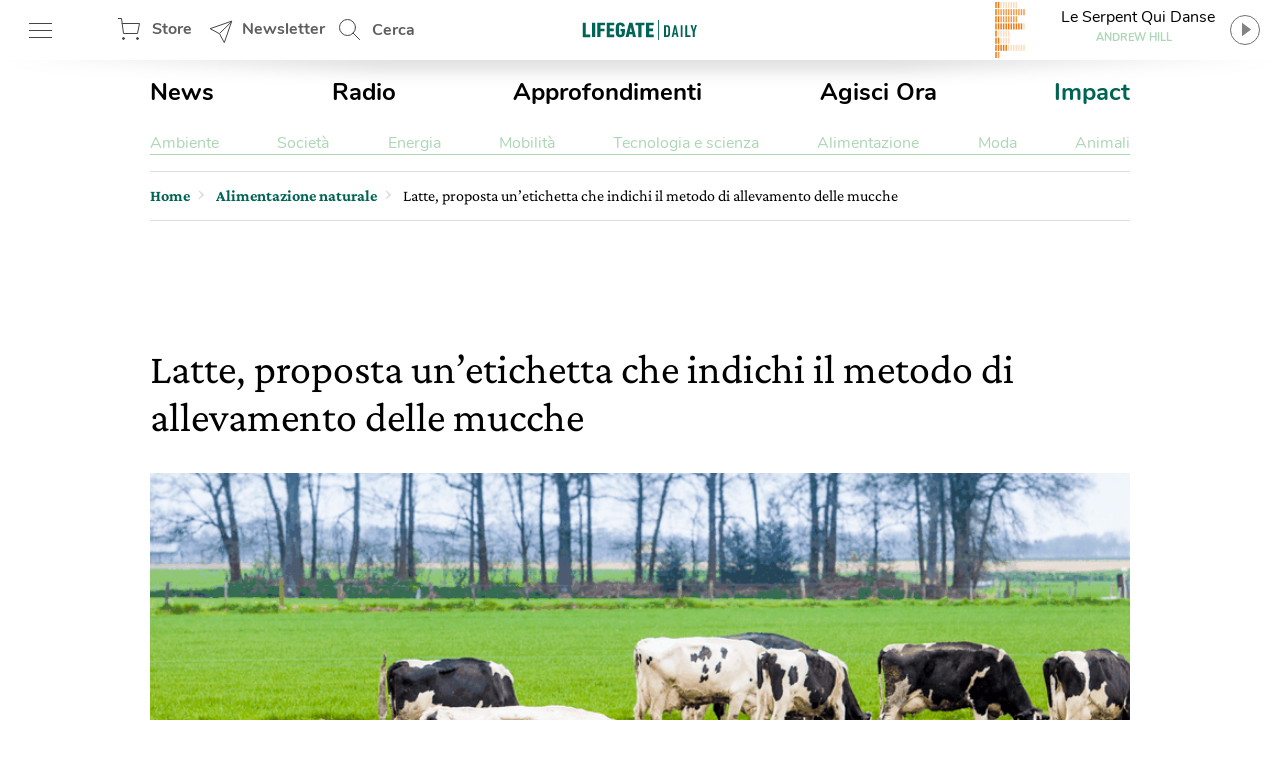

--- FILE ---
content_type: text/html; charset=UTF-8
request_url: https://www.lifegate.it/etichetta-latte-metodo-allevamento-mucche
body_size: 31347
content:
<!doctype html>
<html lang="it-IT" class="no-js">
<head> <script type="text/javascript">if(!gform){document.addEventListener("gform_main_scripts_loaded",function(){gform.scriptsLoaded=!0}),window.addEventListener("DOMContentLoaded",function(){gform.domLoaded=!0});var gform={domLoaded:!1,scriptsLoaded:!1,initializeOnLoaded:function(o){gform.domLoaded&&gform.scriptsLoaded?o():!gform.domLoaded&&gform.scriptsLoaded?window.addEventListener("DOMContentLoaded",o):document.addEventListener("gform_main_scripts_loaded",o)},hooks:{action:{},filter:{}},addAction:function(o,n,r,t){gform.addHook("action",o,n,r,t)},addFilter:function(o,n,r,t){gform.addHook("filter",o,n,r,t)},doAction:function(o){gform.doHook("action",o,arguments)},applyFilters:function(o){return gform.doHook("filter",o,arguments)},removeAction:function(o,n){gform.removeHook("action",o,n)},removeFilter:function(o,n,r){gform.removeHook("filter",o,n,r)},addHook:function(o,n,r,t,i){null==gform.hooks[o][n]&&(gform.hooks[o][n]=[]);var e=gform.hooks[o][n];null==i&&(i=n+"_"+e.length),null==t&&(t=10),gform.hooks[o][n].push({tag:i,callable:r,priority:t})},doHook:function(o,n,r){if(r=Array.prototype.slice.call(r,1),null!=gform.hooks[o][n]){var t,i=gform.hooks[o][n];i.sort(function(o,n){return o.priority-n.priority});for(var e=0;e<i.length;e++)"function"!=typeof(t=i[e].callable)&&(t=window[t]),"action"==o?t.apply(null,r):r[0]=t.apply(null,r)}if("filter"==o)return r[0]},removeHook:function(o,n,r,t){if(null!=gform.hooks[o][n])for(var i=gform.hooks[o][n],e=i.length-1;0<=e;e--)null!=t&&t!=i[e].tag||null!=r&&r!=i[e].priority||i.splice(e,1)}}}</script>
	
	<!-- partial-head.twig -->
<meta charset="utf-8">
<meta http-equiv="X-UA-Compatible" content="IE=edge">
<meta name="viewport" content="width=device-width, maximum-scale=5, initial-scale=1.0">
<meta name="format-detection" content="telephone=no">
<style>@font-face{font-family:'Nunito';src:local("Nunito-regular"),url(/app/themes/lifegate-2020/dist/fonts/Nunito-Regular.woff) format("woff");font-display:swap;font-weight:400;font-style:normal}@font-face{font-family:'Nunito';src:local("Nunito-semibold"),url(/app/themes/lifegate-2020/dist/fonts/Nunito-SemiBold.woff) format("woff");font-display:swap;font-weight:600;font-style:normal}@font-face{font-family:'Nunito';src:local("Nunito-bold"),local("Nunito Bold"),url(/app/themes/lifegate-2020/dist/fonts/Nunito-Bold.woff) format("woff");font-display:swap;font-weight:800;font-style:normal}@font-face{font-family:'CrimsonPro';src:url(/app/themes/lifegate-2020/dist/fonts/CrimsonPro-Regular.woff) format("woff");font-weight:400;font-display:swap;font-style:normal}@font-face{font-family:'CrimsonPro';src:url(/app/themes/lifegate-2020/dist/fonts/CrimsonPro-Italic.woff) format("woff");font-weight:400;font-display:swap;font-style:italic}@font-face{font-family:'CrimsonPro';src:url(/app/themes/lifegate-2020/dist/fonts/CrimsonPro-Medium.woff) format("woff");font-weight:700;font-display:swap;font-style:normal}.container-cycle-col-2::after,.container-cycle-col-2::before,.container::after,.container::before,.section::after,.section::before,.site::after,.site::before,section::after,section::before{content:'';display:table}.container-cycle-col-2::after,.container::after,.section::after,.site::after,section::after{clear:both}picture{background-image:url(/app/themes/lifegate-2020/dist/images/loader_animation.svg);background-size:32px;background-position:50% 50%;background-repeat:no-repeat no-repeat;overflow:hidden;position:relative;height:0;padding-bottom:100%;background-color:#eee}.btn,.button--collapse,.cta--icon,.drawer-menu main .drawer-menu__block .drawer-menu__item,.header__block .header-btn,.radio-panel #radio-panel-btn,.trends--section .trendsSlider-nav{background-image:url(/app/themes/lifegate-2020/dist/images/icons.svg);background-size:34px 2700px;background-repeat:no-repeat no-repeat}*{box-sizing:border-box}a,div,form,header,html,iframe,img,label,li,nav,span,strong,time,ul{margin:0;padding:0;border:0;font-size:100%;vertical-align:baseline}body,h1,h2{margin:0}body,h1,h2,p,section{padding:0;border:0;vertical-align:baseline}section{font-size:100%;margin:0}header,img,nav,picture,section{display:block}ul{list-style:none}img{max-width:100%;height:auto}input{outline:0;border:0;border-top-left-radius:0;border-top-right-radius:0;border-bottom-right-radius:0;border-bottom-left-radius:0;border-radius:0}body{font-size:16px;font-weight:400;-moz-osx-font-smoothing:grayscale;text-rendering:optimizeLegibility;font-family:"Nunito",Arial,sans-serif}.lazyloaded,picture img{min-width:100%;min-height:100%}picture img{display:block;position:absolute;top:50%;left:50%;transform:translate(-50%,-50%)}.lazyloaded{max-width:100%;-webkit-transition:all .3s ease-out;opacity:1;transition:all ease-out .3s}h2{font-size:28px;line-height:32px}a,p a{color:#000}body,p,p a{-webkit-font-smoothing:antialiased}p a{font-size:18px;line-height:26px}a{text-decoration:none;outline:0!important;cursor:pointer}.editorial strong,strong{font-weight:700}@media print{.sidebar{display:none}}.wrapper{position:relative;width:1012px;max-width:100%;overflow:hidden;background-color:#fff;margin:0 auto}@media screen and (max-width:736px){.wrapper{width:100%;border-top-left-radius:0;border-top-right-radius:0;border-bottom-right-radius:0;border-bottom-left-radius:0;border-radius:0;padding:0;margin:0}}.wrapper>.container{position:relative;padding:0 16px;margin:0}@media screen and (max-width:736px){.wrapper{width:100%;border-radius:0;padding:0;margin:0}.wrapper>.container{padding:0 8px}}.container,section{position:relative}.main-content{width:calc(100% - 300px);padding-bottom:24px}.main-content.main-content--left{float:left;padding-right:40px}@media screen and (max-width:800px){.main-content.main-content--left{width:100%;float:none;padding:0;clear:both}}.sidebar{min-width:300px;width:300px;min-height:250px}.sidebar.sidebar--right{float:right}@media screen and (max-width:800px){.sidebar{width:100%;float:none;padding:0!important;min-height:0}}.container-cycle-col-2>*{float:left;clear:none;text-align:inherit;width:48.02372%;margin-left:0;margin-right:3.95257%}.container-cycle-col-2>:nth-child(n){margin-right:3.95257%;float:left;clear:none}.container-cycle-col-2>:nth-child(2n){margin-right:0;float:right}.container-cycle-col-2>:nth-child(2n+1){clear:both}@media screen and (max-width:736px){.container-cycle-col-2>*{float:left;clear:none;text-align:inherit;width:100%;margin-left:0;margin-right:0}.container-cycle-col-2>:nth-child(n){clear:none;margin-right:0;float:right}.container-cycle-col-2>:nth-child(n+1){clear:both}}.flex{display:flex}@media screen and (max-width:736px){.flex{flex-direction:column}}.flex--column{flex-direction:column}.flex--center{align-items:center}.swiper-container{position:relative;overflow:hidden;list-style:none;z-index:1;margin:0 auto;padding:0}.swiper-slide,.swiper-wrapper{width:100%;height:100%;position:relative;transition:-webkit-transform;-webkit-transition:-webkit-transform;-webkit-transition-property:-webkit-transform;-o-transition-property:transform;transition-property:transform;transition-property:transform,-webkit-transform}.swiper-wrapper{-webkit-transform:translate3d(0,0,0);z-index:1;display:-webkit-box;display:-webkit-flex;display:-ms-flexbox;display:flex;-webkit-box-sizing:content-box;box-sizing:content-box}.swiper-slide{-webkit-flex-shrink:0;-ms-flex-negative:0;flex-shrink:0}.base{overflow:hidden}.figcaption,h1,h2{font-family:CrimsonPro,serif}h1,h2{color:inherit}h2{font-weight:500}@media screen and (max-width:736px){h1,h2{font-family:CrimsonPro,serif;font-weight:500}}h1{font-size:42px;font-weight:500;line-height:48px}@media screen and (max-width:736px){h1{font-size:36px;font-weight:500;line-height:44px;font-family:"CrimsonPro",serif}h2{font-size:32px;line-height:38px}}p{font-weight:400;font-size:18px;line-height:24px;margin:0 0 12px;color:#5f5e5e;font-family:"CrimsonPro",serif}@media screen and (max-width:1400px){p{font-size:16px;line-height:20px}}section{margin-bottom:0}.figcaption{color:#5f5e5e;display:block;padding:6px;text-align:right;font-size:13px!important;line-height:18px!important}.editorial{margin-bottom:40px;--fontsize:19px;--lineheight:28px;font-family:"CrimsonPro",serif}.editorial h2{margin:24px 0 12px;font-size:30px;line-height:36px}.editorial,.editorial p{color:#000;font-size:var(--fontsize);line-height:var(--lineheight)}@media screen and (max-width:736px){.editorial p{font-size:18px;font-family:"Nunito",Arial,sans-serif}}.editorial p:last-child,.editorial p:last-of-type{margin-bottom:0}.editorial a{color:#006454;font-size:var(--fontsize);line-height:var(--lineheight)}.btn--close{cursor:pointer;width:38px;height:38px;min-height:38px;background-position:12px -726px}.post__story{font-size:15px;font-weight:600;margin-right:12px;color:#ef7b10}.post__story,a.post__story{text-transform:none}.site{max-width:1400px;width:100%;position:relative;margin:0 auto}@media screen and (max-width:1400px){.site{max-width:1012px}}.site .container{padding:0 16px}@media screen and (max-width:736px){.site .container{padding:0 8px}}.site .container>section{margin-bottom:32px}.post__description{margin-bottom:20px}.post__description p{font-size:28px;font-style:italic;line-height:34px}@media screen and (max-width:736px){.post__description p{align-items:center;flex-direction:column;font-family:"CrimsonPro",serif}}.post__trends{margin-bottom:24px;border-top:1px solid #ddd;border-bottom:1px solid #ddd;flex-direction:row;padding:15px 0}@media screen and (max-width:736px){.post__trends{align-items:center;flex-direction:column}}.post__trends>div>a{display:inline-block;font-weight:lighter;text-transform:uppercase;margin-right:24px;color:#5f5e5e}@media screen and (max-width:736px){.post__trends>div>a{margin:6px 24px}}.single__hero-footer__box{margin:0 0 20px;display:flex;flex-direction:column;align-items:flex-end}.single__hero-footer__box .single__hero-footer__datas{margin:0}.single__hero-footer__datas{position:relative;display:flex;align-items:center;margin:0 0 48px;flex-wrap:wrap}@media screen and (max-width:736px){.single__hero-footer__datas{margin:0 0 12px;justify-content:center}}.single__hero-footer__datas>*{border-right:0;padding:0 12px;margin:6px 12px 6px 0}@media screen and (max-width:736px){.single__hero-footer__datas>*{position:static;flex-direction:column;align-items:flex-start;left:0;transform:none;margin:6px 0;border:0!important}}.single__hero-footer__datas>:last-child{border:0!important}@media screen and (max-width:736px){.single__hero-footer__datas>*{border:0!important;flex-direction:column;align-items:flex-start;left:0;position:static;transform:none;border-right:none;margin:6px 0}}.single__hero-footer__datas .post__date{font-size:16px;padding-left:0;padding-right:0;margin-right:0}.single__hero-footer__datas .post__date--it{text-transform:lowercase}.single__hero-footer__datas .post__author{color:#000;padding-left:0}.single__hero-footer__datas .post__author a{text-decoration:underline;color:#006454}.single__title{margin-bottom:20px}.single__title h1{margin-bottom:12px}@media screen and (max-width:736px){.single__title{margin-bottom:32px}}@media screen and (min-width:737px){.single__title{flex-direction:row}}.single__title .post__story{font-size:22px;margin:auto 32px auto 0}@media screen and (max-width:736px){.single__title .post__story{margin:10px auto 16px 0}}.section{margin:0 0 40px;position:relative}.cta--sticky::before,.overlay{position:absolute;background-position:initial initial;background-repeat:initial initial}.overlay{opacity:0;visibility:hidden;width:100%;height:100%;background-color:rgba(0,0,0,.498039);z-index:1;top:0;left:0;background:rgba(0,0,0,.5);will-change:opacity}.cta{background-color:transparent;display:inline-block;font-size:16px;min-height:38px;min-width:38px;padding:9px;text-transform:uppercase}.cta--icon-left{padding-left:40px;background-position-x:left!important}.cta--enter{background-position:0 calc(50% + 220px)}.cta--sticky{display:none;position:fixed;bottom:60px;right:12px;height:50px;width:50px;z-index:10;max-height:none;background-position:-2px -1010px;background-size:52px auto}@media screen and (max-width:736px){.cta--sticky{display:block}}.cta--sticky::before{background-color:#fff;border-top-left-radius:4px;border-top-right-radius:4px;border-bottom-right-radius:4px;border-bottom-left-radius:4px;box-shadow:rgba(0,0,0,.298039) 0 3px 6px;content:attr(data-tooltip);padding:6px;top:-56px;left:50%;text-align:center}.cta--sticky::after{content:'';position:absolute;width:0;height:0;border-top-width:10px;border-top-style:solid;border-top-color:#fff;border-left-width:10px;border-left-style:solid;border-left-color:transparent;border-right-width:10px;border-right-style:solid;border-right-color:transparent;top:-2px;left:50%}.partial-social{max-width:100%;width:calc(24px*var(--socialnumber) + (24px*(var(--socialnumber) - 1)))!important;margin:0 auto;padding:0}.main-menu__main ul,.main-menu__submenu-magazine ul,.partial-social ul{display:flex;justify-content:space-between}.partial-breadcrumb nav ul li:last-child,.partial-social .social:last-child{margin-right:0}.partial-social .social a{display:block;width:24px;height:24px;background-image:url(/app/themes/lifegate-2020/dist/images/icon-social.svg);background-repeat:no-repeat;margin-right:0}.partial-social .social--fb a{background-position:0 -45px}.partial-social .social--tw a{background-position:0 -134px}.partial-social .social--pn a{background-position:0 -224px}.partial-social .social--sp a{background-position:0 -315px}.partial-social .social--yt a{background-position:0 -403px}.partial-social .social--in a{background-position:0 -491px}.partial-social .social--ln a{background-position:0 -584px}.partial-social .social--tg a{background-position:0 -630px}.partial-social .social--pp a{background-position:0 -766px}.partial-social--share{width:calc(24px*3 + (24px*(3 - 1)))!important}@media screen and (max-width:736px){.partial-social--share{width:calc(24px*5 + (24px*(5 - 1)))!important}}.partial-social--share .social--pp,.partial-social--share .social--tg{display:none}@media screen and (max-width:736px){.partial-social--share .social--pp,.partial-social--share .social--tg{display:block}}.drawer-menu__footer .partial-social{width:calc(24px*8 + (24px*(8 - 1)))!important}.post__trends>div+.partial-social{margin-right:0}@media screen and (max-width:736px){.post__trends>div+.partial-social{margin:24px 0 0}}@media screen and (min-width:737px){.partial-social:last-child{margin-right:0}}@media screen and (max-width:736px){.partial-social:last-child{margin:12px auto}}.partial-social:first-child{margin-right:auto}.tbm-code.tbm-code-container.headofpage{margin:0 auto 40px}@media screen and (max-width:736px){.tbm-code.tbm-code-container.headofpage{margin:0}}article[class^=card] picture svg.icon{border-top-left-radius:50%;border-top-right-radius:50%;border-bottom-right-radius:50%;border-bottom-left-radius:50%;display:none;position:absolute;z-index:1;width:26%;top:50%;left:50%}.single-post .single__featured-image{margin:0}.single-post .single__featured-image picture{padding-bottom:50%}.header__search{position:relative;height:60px;min-width:100px;align-items:center;display:flex}.header__search .search__field{position:absolute;-webkit-transition:all .2s ease-in-out;width:420px;overflow:hidden;height:100%;opacity:0;visibility:hidden;z-index:1;display:flex;top:0;align-items:center;transition:all ease-in-out .2s;padding:8px 0}.header__search .search__field>*{margin:0 6px}.header__search .search__field .btn--close{background-position:4px -1513px}@media screen and (max-width:736px){.header__search{display:none}}.header__search--drawer{display:block;width:100%}@media screen and (min-width:737px){.header__search--drawer{display:none}}.header__search--drawer .search__field{width:100%;position:static;opacity:1;visibility:visible}.header__search--drawer .search__field input{border:1px solid transparent;color:#fff}.header{position:fixed;height:60px;width:100%;z-index:10;top:0}.header+div{max-width:100vw;overflow:hidden}.header__block{height:100%;position:absolute;width:100%;z-index:1;background-color:#fff;display:flex;align-items:center;justify-content:space-between;padding:0 16px}@media screen and (max-width:812px){.header__block{padding:0 8px}}@media screen and (max-width:736px){.header__block{padding:0}}.header__block__left{max-width:300px;width:23%;display:flex;align-items:center;justify-content:space-between}@media screen and (max-width:800px){.header__block__left{width:40%}}.header__block__middle{position:absolute;left:50%;max-width:130px;text-align:center;align-items:center;display:flex;justify-content:center;transform:translateX(-50%)}@media screen and (max-width:736px){.header__block__middle{transform:translate(-50%,-2px)}}.header__block__middle .logo--light{display:none}.header__block .header-btn{cursor:pointer;font-weight:700;height:60px;padding:6px;min-width:90px;overflow:hidden;color:#5f5e5e;margin:0}@media screen and (max-width:736px){.header__block .header-btn{text-indent:-100px;min-width:0;flex:1}}@media screen and (max-width:812px){.header__block .header-btn.header-btn--hamburger{min-width:50px}.header__block .header-btn.header-btn--newsletter,.header__block .header-btn.header-btn--shop{text-indent:-130px;min-width:0;flex:1}}@media screen and (max-width:812px) and (min-width:768px){.header__block .header-btn.header-btn--newsletter,.header__block .header-btn.header-btn--shop{max-width:50px}}.header__block .header-btn--hamburger{background-position:12px -142px}@media screen and (max-width:736px){.header__block .header-btn--hamburger{background-position:8px -142px;margin-right:0}}.header__block .header-btn--shop{padding-left:46px;line-height:46px;background-position:12px -82px}.header__block .header-btn--newsletter{padding-left:46px;line-height:46px;min-width:130px;background-position:12px -1463px}@media screen and (max-width:736px){.header__block .header-btn--newsletter{display:none}}.header__block .header-btn--search{padding-left:46px;line-height:54px;background-position:12px 5px}.header::after{content:'';height:0;border-top-width:15px;border-top-style:solid;border-top-color:rgba(0,0,0,.2);border-left-width:30vw;border-left-style:solid;border-left-color:transparent;border-right-width:30vw;border-right-style:solid;border-right-color:transparent;bottom:-7px;position:absolute;width:100%}.radio-panel .transparent{cursor:pointer;position:absolute;width:100%;height:100%;z-index:1;left:0;top:0}@media screen and (max-width:812px){.radio-panel{flex-direction:row-reverse}}.radio-panel .equalizer-container{position:relative;width:56px;height:44px;overflow:hidden;transform:rotate(90deg)}@media screen and (max-width:812px){.radio-panel .equalizer-container{margin-right:-15px;transform:rotate(-90deg)}}.radio-panel #radio-panel-btn{cursor:pointer;padding-right:40px;min-height:48px;background-position:right 0 top -346px;align-items:center;justify-content:center}.radio-panel #radio-panel-btn label{display:-webkit-box;height:24px;text-overflow:ellipsis;-webkit-box-orient:vertical;-webkit-line-clamp:1;overflow:hidden;position:relative;width:180px;display:block}.radio-panel #radio-panel-btn label.radio-panel__title{padding-left:8px;text-align:center}@media screen and (max-width:812px){.radio-panel #radio-panel-btn label.radio-panel__title{display:none!important}}.radio-panel #radio-panel-btn label.radio-panel__artist{font-size:11px;font-weight:700;text-align:center;color:#add6b7}@media screen and (max-width:812px){.radio-panel #radio-panel-btn label.radio-panel__artist{display:none!important}}.sk-chase{width:40px;height:40px;position:relative;animation:sk-chase 2.5s infinite linear both}.sk-chase-dot{width:100%;height:100%;position:absolute;left:0;top:0;animation:sk-chase-dot 2s infinite ease-in-out both}.sk-chase-dot::before{content:'';display:block;width:25%;height:25%;background-color:#fff;border-top-left-radius:100%;border-top-right-radius:100%;border-bottom-right-radius:100%;border-bottom-left-radius:100%}.sk-chase-dot:nth-child(1){animation-delay:-1.1s}.sk-chase-dot:nth-child(2){animation-delay:-1s}.sk-chase-dot:nth-child(3){animation-delay:-.9s}.sk-chase-dot:nth-child(4){animation-delay:-.8s}.sk-chase-dot:nth-child(5){animation-delay:-.7s}.sk-chase-dot:nth-child(6){animation-delay:-.6s}.trends--section{padding:5px 16px;position:relative;margin:12px auto;display:flex;align-items:center}@media screen and (max-width:736px){.trends--section{padding:5px 12px;flex-direction:column}}.trends--section>div{text-align:center}.trends--section .trends-section__container{overflow:hidden;height:100%;max-height:37px;position:relative;visibility:hidden;width:100%}@media screen and (max-width:736px){.trends--section .trends-section__container{min-width:80%}}.trends--section .trends-section__container .swiper-wrapper{align-items:center;width:fit-content}.trends--section .trends-section__container .swiper-wrapper .swiper-slide{padding:8px 24px;height:auto;width:auto!important;margin:0 6px}@media screen and (max-width:736px){.trends--section .trends-section__container .swiper-wrapper .swiper-slide{padding:8px;margin:0 4px}.trends--section .trends-section__container .swiper-wrapper .swiper-slide:first-child{margin-left:0}}.trends--section .trends-section__container a{font-size:14px;font-weight:400;border:1px solid transparent;-webkit-transition:all .3s ease-out;text-transform:uppercase;color:#5f5e5e;transition:all ease-out .3s}.trends--section .trendsSlider-nav{cursor:pointer;position:absolute;width:24px;height:24px;opacity:1;padding:24px;-webkit-transition:all .3s ease-out;visibility:hidden;z-index:1;background-color:#fff;top:0;transition:all ease-out .3s}.trends--section .trendsSlider-nav.trendsSlider__prev{background-position:3px -526px;box-shadow:10px 0 8px -8px rgba(0,0,0,.3);left:0}@media screen and (max-width:736px){.trends--section .trendsSlider-nav.trendsSlider__prev{left:10px}}.trends--section .trendsSlider-nav.trendsSlider__next{background-position:3px -461px;box-shadow:-10px 0 8px -8px rgba(0,0,0,.3);right:0}.main-menu{padding:16px 0}@media screen and (max-width:736px){.main-menu{display:none}}.main-menu__main ul li a{font-size:24px;font-weight:700}.main-menu__main ul li a.special-trend{color:#006454}.main-menu__submenu-magazine{margin-top:24px;border-bottom:1px solid #add6b7}.main-menu__submenu-magazine ul li a{color:#add6b7}.partial-breadcrumb{overflow:hidden;border-top:1px solid #ddd;border-bottom:1px solid #ddd;padding:0;margin:0 0 24px}.partial-breadcrumb nav{height:48px;overflow:hidden;display:flex;align-items:center}@media screen and (max-width:800px){.partial-breadcrumb nav{overflow-x:auto;-webkit-overflow-scrolling:touch}}.partial-breadcrumb nav ul,.partial-breadcrumb nav ul li{white-space:nowrap;display:flex;align-items:baseline}.partial-breadcrumb nav ul li{position:relative;line-height:24px;padding-right:16px;margin-right:10px;font-family:"CrimsonPro",serif;align-items:center}.partial-breadcrumb nav ul li::after{content:›;position:absolute;color:#ddd;font-size:24px;top:-4px;right:0;display:block;line-height:24px}.partial-breadcrumb nav ul li:last-child::after{display:none}.partial-breadcrumb nav ul li span{display:block;line-height:24px}.partial-breadcrumb nav ul li a{font-family:inherit;font-weight:600;line-height:24px;position:relative;max-width:190px;display:-webkit-box;height:24px;text-overflow:ellipsis;-webkit-box-orient:vertical;-webkit-line-clamp:1;overflow:hidden;color:#006454;display:block}@media screen and (max-width:736px){.partial-breadcrumb nav ul li a{max-width:none;overflow:visible;text-overflow:inherit}}.partial-breadcrumb nav ul li .current-item{display:block;max-width:360px}@media screen and (max-width:736px){.partial-breadcrumb nav ul li .current-item{max-width:none;overflow:visible;text-overflow:inherit}}input[type=text],select{background-color:transparent;display:block;width:100%;height:inherit;min-height:34px;color:#000;font-family:Nunito,Arial,sans-serif;font-style:italic;font-size:15px;line-height:28px;text-align:left;vertical-align:middle;background-image:none;background-clip:padding-box;border:1px solid #ddd;padding:8px 10px;margin:0;outline:0;transition:border .3s ease-out;-webkit-transition:border .3s ease-out}input[type=text]{font-family:Nunito,Arial,sans-serif!important}button{cursor:pointer}.dropdown,.input-field>label{font-family:"Nunito",Arial,sans-serif}.dropdown{border-top-left-radius:0;border-top-right-radius:0;border-bottom-right-radius:0;border-bottom-left-radius:0;min-height:32px;font-style:normal;font-weight:700;font-size:14px;background-image:url(/app/themes/lifegate-2020/dist/images/icons.svg)!important;background-repeat:no-repeat;border-radius:0}@media screen and (max-width:800px){.dropdown{background-color:transparent!important;padding-right:40px!important;background-position:right 1px top -1728px!important}}.input-field{margin-bottom:12px;display:flex;align-items:center;flex-wrap:wrap}@media screen and (max-width:736px){.input-field{align-items:flex-start;flex-direction:column}}.input-field>label{font-size:16px;line-height:24px;margin-right:10px;min-width:115px;white-space:nowrap}@media screen and (max-width:736px){.input-field.input-field--select{position:relative}}.search__field input[type=text]{padding:12px}.search__field .search__field__submit{border:0;min-height:36px;width:40px;margin:0 24px 0 6px}@media screen and (max-width:414px){.search__field .search__field__submit{margin:0 6px}}@media screen and (device-aspect-ratio:2/3){input[type=text],select{font-size:13px!important}}@media screen and (device-aspect-ratio:40/71){input[type=text],select{font-size:13px!important}}@media screen and (device-aspect-ratio:375/667){input[type=text],select{font-size:16px!important}}@media screen and (device-aspect-ratio:9/16){input[type=text],select{font-size:16px!important}}article.card-post-special .card__thumbnail--big picture svg.icon{display:none;position:absolute;z-index:1;width:20%;top:50%;left:50%;transform:translate(-50%,-50%)}.drawer-menu__menu{min-height:100vh;position:fixed;width:100%;max-width:430px;z-index:1010000000;left:-431px;-webkit-transition:left .2s ease-out;background-color:#fff;transition:left ease-out .2s;top:0;will-change:transform}@media screen and (max-width:812px){.drawer-menu__menu{min-height:-webkit-fill-available}}.drawer-menu .overlay{position:fixed;-webkit-transition:all .2s ease-out;z-index:100;transition:all ease-out .2s}.drawer-menu a{display:inline-block;font-size:18px;text-transform:none;color:#5f5e5e}.drawer-menu header{height:70px;display:flex;align-items:center;flex-direction:column;justify-content:center;background-color:#006454}@media screen and (max-width:736px){.drawer-menu header{height:124px}}.drawer-menu header .header__top{height:54px;width:100%;display:flex;align-items:center;justify-content:space-between;padding:0 8px}.drawer-menu header .drawer-menu__lang{margin:0;width:min-content}.drawer-menu header .drawer-menu__lang select#drawer-menu>*{color:#000!important}.drawer-menu header .drawer-menu__lang .dropdown{font-style:normal;text-transform:uppercase;border:0;color:#fff;background-position:right 0 top -38px!important}.drawer-menu main{position:absolute;height:calc(100% - 118px);overflow:auto;width:100%;-webkit-overflow-scrolling:touch}@media screen and (max-width:736px){.drawer-menu main{height:calc(100% - 196px)}}.drawer-menu main .drawer-menu__block{padding:5%;border-bottom:1px solid #454545}.drawer-menu main .drawer-menu__block .drawer-menu__item{font-size:18px;font-weight:700;margin-bottom:32px;padding-right:40px;text-transform:uppercase!important;background-position:right -8px top -598px;color:#5f5e5e}@media screen and (max-width:736px){.drawer-menu main .drawer-menu__block .drawer-menu__item+.flex{flex-direction:row}}.drawer-menu main .drawer-menu__block .drawer-menu__block__submenu{padding:6px;flex:1}.drawer-menu main .drawer-menu__block .drawer-menu__block__submenu ul li{margin-bottom:24px}.drawer-menu .drawer-menu__footer{background-color:#fff;position:absolute;width:100%;padding:12px 5%;background-position:initial initial;background-repeat:initial initial;background:#fff;bottom:0}.fullwidth-image .featured-image__box-image{overflow:hidden;position:relative;width:100%;height:100%}.fullwidth-image .featured-image--fullwidth-image{-webkit-transition:opacity .3s ease-out;position:fixed;opacity:0;visibility:hidden;transition:opacity ease-out .3s;width:96vw;height:96vh;left:2vw;top:2vh;z-index:-1;backface-visibility:hidden}.fullwidth-image .featured-image--fullwidth-image .featured-image__box-image{top:50%;-webkit-transition:.4s cubic-bezier(.18,.89,.32,1.28);z-index:101;transform:translateY(-50%);transition:cubic-bezier(.18,.89,.32,1.28) .4s}.fullwidth-image .featured-image--fullwidth-image .fullwidth-image__footer{position:absolute;bottom:-1px;background-color:rgba(0,0,0,.8);width:100%;z-index:101;padding:24px;-webkit-transition:opacity .2s ease-out;background-position:initial initial;background-repeat:initial initial;display:flex;align-items:center;background:rgba(0,0,0,.8);transition:opacity ease-out .2s}@media screen and (max-width:812px) and (orientation:landscape){.fullwidth-image .featured-image--fullwidth-image .fullwidth-image__footer{padding:24px 80px}}.fullwidth-image .featured-image--fullwidth-image .fullwidth-image__footer *{color:#fff}.fullwidth-image .featured-image--fullwidth-image .fullwidth-image__footer>div:first-child{display:flex;align-items:center}.fullwidth-image .featured-image--fullwidth-image .fullwidth-image__footer>div:first-child label{padding-left:12px;border-left:1px solid #fff}@media screen and (max-width:812px){.fullwidth-image .featured-image--fullwidth-image .fullwidth-image__footer>div:first-child{width:100%;flex-direction:column;justify-content:flex-start;align-items:flex-start}.fullwidth-image .featured-image--fullwidth-image .fullwidth-image__footer>div:first-child label{border:0;padding:8px 0 0}}.button,.button--collapse{cursor:pointer;display:block}.button{background-color:transparent;min-height:70px;-webkit-transition:background-color .2s ease-out;transition:background-color ease-out .2s}.button--collapse{width:32px;height:32px;background-position:9px -729px;min-height:0}.fullwidth-image .featured-image--fullwidth-image .swiper-container{border-top-left-radius:8px;border-top-right-radius:8px;border-bottom-right-radius:8px;border-bottom-left-radius:8px;overflow:hidden;width:100%;height:100%;position:relative;border-radius:8px;display:flex;align-items:center}.fullwidth-image .featured-image--fullwidth-image .swiper-container .swiper-wrapper{width:auto;align-items:center}.fullwidth-image .featured-image--fullwidth-image .single-gallery-slider__nav .button--collapse{position:absolute;right:8px;top:8px;z-index:101}.fullwidth-image__overlay{position:fixed;width:100%;height:100%;opacity:0;visibility:hidden;z-index:-1;background-color:rgba(0,0,0,.95);top:0;left:0}.partial-sticky-adv{width:300px;min-height:250px;max-height:600px;margin:0 auto}@media screen and (max-width:800px){.partial-sticky-adv{margin:32px auto;min-height:0}}.partial-sticky-adv .sticky-element{width:300px;min-height:250px;transition:none!important;-webkit-transition:none!important;margin:0 auto 24px;backface-visibility:hidden;will-change:top,scroll-position}@media screen and (max-width:800px){.partial-sticky-adv .sticky-element{min-height:0}}.sticky-adv{position:relative;width:300px;min-height:250px;max-height:600px;background-color:#ddd;background-position:initial initial;background-repeat:initial initial;background:#ddd;background-size:48px auto;margin:0 auto}.sticky-adv::before{content:advertising;position:absolute;top:55%;left:0;width:100%;color:#bbb;font-size:13px;font-weight:500;line-height:32px;text-transform:uppercase;text-align:center;z-index:0}@media screen and (max-width:736px){.sticky-adv::before{display:none}}.sticky-adv *{position:relative!important;padding:0;margin:0}@media screen and (max-width:800px){.sticky-adv{min-height:0}.single__featured-image picture,.single__featured-image picture img{min-height:none;height:calc((100vw - 20px)*.5);padding:0}}.swiper-lazy:not(.swiper-lazy-loaded){display:none}.button--next,.button--prev{display:none}</style><link rel="stylesheet" href="https://www.lifegate.it/app/themes/lifegate-2020/dist/css/custom.min.css?ver=1.95.3" media="print" onload="this.media='all'">
<link rel="apple-touch-icon" sizes="180x180" href="https://www.lifegate.it/app/themes/lifegate-2020/dist/images/apple-touch-icon.png">
<link rel="icon" type="image/png" sizes="32x32" href="https://www.lifegate.it/app/themes/lifegate-2020/dist/images/favicon-32x32.png">
<link rel="icon" type="image/png" sizes="16x16" href="https://www.lifegate.it/app/themes/lifegate-2020/dist/images/favicon-16x16.png">
<link rel="mask-icon" color="#5bbad5" href="https://www.lifegate.it/app/themes/lifegate-2020/dist/images/safari-pinned-tab.svg">
<link rel="apple-touch-icon" sizes="180x180" href="https://www.lifegate.it/app/themes/lifegate-2020/dist/images/apple-touch-icon.png">
<link rel="icon" type="image/png" sizes="32x32" href="https://www.lifegate.it/app/themes/lifegate-2020/dist/images/favicon-32x32.png">
<link rel="icon" type="image/png" sizes="194x194" href="https://www.lifegate.it/app/themes/lifegate-2020/dist/images/favicon-194x194.png">
<link rel="icon" type="image/png" sizes="192x192" href="https://www.lifegate.it/app/themes/lifegate-2020/dist/images/android-chrome-192x192.png">
<link rel="icon" type="image/png" sizes="16x16" href="https://www.lifegate.it/app/themes/lifegate-2020/dist/images/favicon-16x16.png">
<link rel="mask-icon" href="https://www.lifegate.it/app/themes/lifegate-2020/dist/images/safari-pinned-tab.svg" color="#005039">
<link rel="shortcut icon" href="https://www.lifegate.it/app/themes/lifegate-2020/dist/images/favicon.ico">
<meta name="msapplication-TileColor" content="#ffc40d">
<meta name="msapplication-config" content="https://www.lifegate.it/app/themes/lifegate-2020/dist/images/browserconfig.xml">
<meta name="theme-color" content="#15907E">
<link rel="preconnect" href="https://www.googletagmanager.com">

<meta name='robots' content='index, follow, max-snippet:-1, max-image-preview:large, max-video-preview:-1' />

	<!-- This site is optimized with the Yoast SEO plugin v22.5 - https://yoast.com/wordpress/plugins/seo/ -->
	<title>Latte, proposta un&#039;etichetta che indichi il metodo di allevamento delle mucche - LifeGate</title>
	<meta name="description" content="Legambiente e Ciwf chiedono un&#039;etichettatura del latte più trasparente per favorire la transizione verso sistemi di allevamento attenti al benessere animale. Legambiente e Ciwf chiedono un&#039;etichettatura del latte più trasparente per favorire la transizione verso sistemi di allevamento attenti al benessere animale." />
	<link rel="canonical" href="https://www.lifegate.it/etichetta-latte-metodo-allevamento-mucche" />
	<meta property="og:locale" content="it_IT" />
	<meta property="og:type" content="article" />
	<meta property="og:title" content="Latte, proposta un&#039;etichetta che indichi il metodo di allevamento delle mucche - LifeGate" />
	<meta property="og:description" content="Legambiente e Ciwf chiedono un&#039;etichettatura del latte più trasparente per favorire la transizione verso sistemi di allevamento attenti al benessere animale. Legambiente e Ciwf chiedono un&#039;etichettatura del latte più trasparente per favorire la transizione verso sistemi di allevamento attenti al benessere animale." />
	<meta property="og:url" content="https://www.lifegate.it/etichetta-latte-metodo-allevamento-mucche" />
	<meta property="og:site_name" content="LifeGate" />
	<meta property="article:publisher" content="https://www.facebook.com/lifegate/" />
	<meta property="article:published_time" content="2021-02-18T16:41:08+00:00" />
	<meta property="article:modified_time" content="2021-02-18T16:41:10+00:00" />
	<meta property="og:image" content="https://cdn.lifegate.it/75FpLTu3Pk1UPS0PkWArm4DPq_8=/1120x630/smart/https://www.lifegate.it/app/uploads/2021/02/mucche-al-pascolo.gif" />
	<meta property="og:image:width" content="1120" />
	<meta property="og:image:height" content="630" />
	<meta property="og:image:type" content="image/gif" />
	<meta name="author" content="Carlotta Garancini" />
	<meta name="twitter:card" content="summary_large_image" />
	<meta name="twitter:creator" content="@lifegate" />
	<meta name="twitter:site" content="@lifegate" />
	<meta name="twitter:label1" content="Written by" />
	<meta name="twitter:data1" content="Carlotta Garancini" />
	<meta name="twitter:label2" content="Est. reading time" />
	<meta name="twitter:data2" content="4 minuti" />
	<!-- / Yoast SEO plugin. -->


<link rel='dns-prefetch' href='//cdn.iubenda.com' />
<link rel="alternate" type="application/rss+xml" title="LifeGate &raquo; Feed" href="https://www.lifegate.it/feed" />
<link rel="alternate" type="application/rss+xml" title="LifeGate &raquo; Stories Feed" href="https://www.lifegate.it/web-stories/feed/"><style id='iubenda-inline-styles-from-embed-inline-css' type='text/css'>

#iubenda-cs-banner{font-size:15px!important;background:0 0!important;line-height:1.4!important;position:fixed!important;z-index:99999998!important;top:0!important;left:0!important;width:100%!important;height:100%!important;border:0!important;margin:0!important;padding:0!important;overflow:hidden!important;display:-webkit-box!important;display:-ms-flexbox!important;display:flex!important;will-change:opacity,visibility;opacity:0!important;visibility:hidden!important;pointer-events:none!important;-webkit-transition:opacity .4s ease,visibility .4s ease!important;-o-transition:opacity .4s ease,visibility .4s ease!important;transition:opacity .4s ease,visibility .4s ease!important}#iubenda-cs-banner .iubenda-banner-content:not(.iubenda-custom-content) *,#iubenda-cs-banner [class*=" iub"],#iubenda-cs-banner [class^=iub]{font-size:100%!important;width:auto!important;-webkit-appearance:none!important;-moz-appearance:none!important;appearance:none!important;background:0 0!important;-webkit-box-sizing:border-box!important;box-sizing:border-box!important;-webkit-tap-highlight-color:transparent!important;-webkit-backface-visibility:hidden!important;backface-visibility:hidden!important;font-family:-apple-system,sans-serif!important;text-decoration:none!important;color:currentColor!important;background-attachment:scroll!important;background-color:transparent!important;background-image:none!important;background-position:0 0!important;background-repeat:repeat!important;border:0!important;border-color:#000!important;border-color:currentColor!important;border-radius:0!important;border-style:none!important;border-width:medium!important;bottom:auto!important;clear:none!important;clip:auto!important;counter-increment:none!important;counter-reset:none!important;direction:inherit!important;float:none!important;font-style:inherit!important;font-variant:normal!important;font-weight:inherit!important;height:auto!important;left:auto!important;letter-spacing:normal!important;line-height:inherit!important;list-style-type:inherit!important;list-style-position:outside!important;list-style-image:none!important;margin:0!important;max-height:none!important;max-width:none!important;min-height:0!important;min-width:0!important;opacity:1;outline:0!important;overflow:visible!important;padding:0!important;position:static!important;quotes:"" ""!important;right:auto!important;table-layout:auto!important;text-align:left!important;text-indent:0!important;text-transform:none!important;top:auto!important;unicode-bidi:normal!important;vertical-align:baseline!important;visibility:inherit!important;white-space:normal!important;width:auto!important;word-spacing:normal!important;z-index:auto!important;background-origin:padding-box!important;background-origin:padding-box!important;background-clip:border-box!important;background-size:auto!important;-o-border-image:none!important;border-image:none!important;border-radius:0!important;border-radius:0!important;-webkit-box-shadow:none!important;box-shadow:none!important;-webkit-column-count:auto!important;-moz-column-count:auto!important;column-count:auto!important;-webkit-column-gap:normal!important;-moz-column-gap:normal!important;column-gap:normal!important;-webkit-column-rule:medium none #000!important;-moz-column-rule:medium none #000!important;column-rule:medium none #000!important;-webkit-column-span:none!important;-moz-column-span:none!important;column-span:none!important;-webkit-column-width:auto!important;-moz-column-width:auto!important;column-width:auto!important;-webkit-font-feature-settings:normal!important;font-feature-settings:normal!important;overflow-x:visible!important;overflow-y:visible!important;-webkit-hyphens:manual!important;-ms-hyphens:manual!important;hyphens:manual!important;-webkit-perspective:none!important;perspective:none!important;-webkit-perspective-origin:50% 50%!important;perspective-origin:50% 50%!important;text-shadow:none!important;-webkit-transition:all 0s ease 0s!important;-o-transition:all 0s ease 0s!important;transition:all 0s ease 0s!important;-webkit-transform:none!important;-ms-transform:none!important;transform:none!important;-webkit-transform-origin:50% 50%!important;-ms-transform-origin:50% 50%!important;transform-origin:50% 50%!important;-webkit-transform-style:flat!important;transform-style:flat!important;word-break:normal!important;-ms-text-size-adjust:100%;-webkit-text-size-adjust:100%}#iubenda-cs-banner.iubenda-cs-overlay:before{content:""!important;position:fixed!important;top:0!important;left:0!important;width:100%!important;height:100%!important;background-color:rgba(0,0,0,.5)!important;z-index:1!important;pointer-events:auto!important}#iubenda-cs-banner.iubenda-cs-center{-webkit-box-align:center!important;-ms-flex-align:center!important;align-items:center!important;-webkit-box-pack:center!important;-ms-flex-pack:center!important;justify-content:center!important}#iubenda-cs-banner.iubenda-cs-top{-webkit-box-align:start!important;-ms-flex-align:start!important;align-items:flex-start!important}#iubenda-cs-banner.iubenda-cs-bottom{-webkit-box-align:end!important;-ms-flex-align:end!important;align-items:flex-end!important}#iubenda-cs-banner.iubenda-cs-left{-webkit-box-pack:start!important;-ms-flex-pack:start!important;justify-content:flex-start!important}#iubenda-cs-banner.iubenda-cs-right{-webkit-box-pack:end!important;-ms-flex-pack:end!important;justify-content:flex-end!important}#iubenda-cs-banner.iubenda-cs-visible{opacity:1!important;visibility:visible!important}#iubenda-cs-banner.iubenda-cs-visible>*{pointer-events:auto!important}#iubenda-cs-banner.iubenda-cs-slidein .iubenda-cs-container{-webkit-transition:-webkit-transform .4s ease!important;transition:-webkit-transform .4s ease!important;-o-transition:transform .4s ease!important;transition:transform .4s ease!important;transition:transform .4s ease,-webkit-transform .4s ease!important}#iubenda-cs-banner.iubenda-cs-slidein.iubenda-cs-top .iubenda-cs-container{-webkit-transform:translateY(-48px)!important;-ms-transform:translateY(-48px)!important;transform:translateY(-48px)!important}#iubenda-cs-banner.iubenda-cs-slidein.iubenda-cs-bottom .iubenda-cs-container{-webkit-transform:translateY(48px)!important;-ms-transform:translateY(48px)!important;transform:translateY(48px)!important}#iubenda-cs-banner.iubenda-cs-slidein.iubenda-cs-visible .iubenda-cs-container{-webkit-transform:translateY(0)!important;-ms-transform:translateY(0)!important;transform:translateY(0)!important}#iubenda-cs-banner .iubenda-cs-container{position:relative!important;z-index:2!important}#iubenda-cs-banner .iubenda-cs-brand{display:-webkit-box!important;display:-ms-flexbox!important;display:flex!important;padding:16px!important;-ms-flex-negative:0!important;flex-shrink:0!important}#iubenda-cs-banner .iubenda-cs-brand>div{display:-webkit-box!important;display:-ms-flexbox!important;display:flex!important;-webkit-box-pack:start!important;-ms-flex-pack:start!important;justify-content:flex-start!important}#iubenda-cs-banner .iubenda-cs-brand img{max-width:192px!important;max-height:56px!important}#iubenda-cs-banner .iubenda-cs-content{position:relative!important;z-index:1!important;overflow:hidden!important;-webkit-transition:-webkit-transform .4s ease!important;transition:-webkit-transform .4s ease!important;-o-transition:transform .4s ease!important;transition:transform .4s ease!important;transition:transform .4s ease,-webkit-transform .4s ease!important}#iubenda-cs-banner .iubenda-cs-rationale{position:relative!important;display:-webkit-box!important;display:-ms-flexbox!important;display:flex!important;-webkit-box-orient:vertical!important;-webkit-box-direction:normal!important;-ms-flex-direction:column!important;flex-direction:column!important}#iubenda-cs-banner .iubenda-cs-close-btn{position:absolute!important;top:-2px!important;padding:16px!important;right:0!important;min-width:48px!important;height:48px!important;font-size:24px!important;line-height:0!important;font-weight:lighter!important;cursor:pointer!important;text-align:center!important}#iubenda-cs-banner .iubenda-cs-close-btn:hover{opacity:.5!important}#iubenda-cs-banner .iubenda-banner-content{font-weight:300!important;margin:16px!important;margin-bottom:0!important;-webkit-box-flex:1!important;-ms-flex:1 1 auto!important;flex:1 1 auto!important;overflow-y:auto!important;mask-image:linear-gradient(to top,rgba(0,0,0,0) 0,#000 16px)!important;-webkit-mask-image:linear-gradient(to top,rgba(0,0,0,0) 0,#000 16px)!important;padding-bottom:32px!important}#iubenda-cs-banner .iubenda-banner-content-padded{padding-right:32px!important}#iubenda-cs-banner .iubenda-banner-content a{cursor:pointer!important;color:currentColor!important;opacity:.7!important;text-decoration:underline!important}#iubenda-cs-banner .iubenda-banner-content a:hover{opacity:1!important}#iubenda-cs-banner #iubenda-cs-title{font-weight:700!important;margin-bottom:16px!important}#iubenda-cs-banner .iubenda-cs-opt-group{margin:16px!important;z-index:1!important;display:-webkit-box!important;display:-ms-flexbox!important;display:flex!important;margin-top:0!important;-ms-flex-negative:0!important;flex-shrink:0!important}#iubenda-cs-banner .iubenda-cs-opt-group>div{display:-webkit-box!important;display:-ms-flexbox!important;display:flex!important}@media (min-width:640px){#iubenda-cs-banner .iubenda-cs-opt-group{-webkit-box-align:center!important;-ms-flex-align:center!important;align-items:center!important;-webkit-box-pack:justify!important;-ms-flex-pack:justify!important;justify-content:space-between!important}#iubenda-cs-banner .iubenda-cs-opt-group-custom{margin-right:auto!important;-ms-flex-item-align:start!important;align-self:start!important;-webkit-box-pack:start!important;-ms-flex-pack:start!important;justify-content:flex-start!important}#iubenda-cs-banner .iubenda-cs-opt-group-consent{margin-left:auto!important;-ms-flex-item-align:end!important;align-self:end!important;-webkit-box-pack:end!important;-ms-flex-pack:end!important;justify-content:flex-end!important}}@media (max-width:639px){#iubenda-cs-banner .iubenda-cs-opt-group{margin:12px!important;-webkit-box-orient:vertical!important;-webkit-box-direction:normal!important;-ms-flex-direction:column!important;flex-direction:column!important}#iubenda-cs-banner .iubenda-cs-opt-group-custom{-webkit-box-ordinal-group:3;-ms-flex-order:2;order:2}#iubenda-cs-banner .iubenda-cs-opt-group-consent{-webkit-box-ordinal-group:2;-ms-flex-order:1;order:1}}#iubenda-cs-banner .iubenda-cs-opt-group button{-webkit-appearance:none!important;-moz-appearance:none!important;appearance:none!important;padding:8px 32px!important;border-radius:64px!important;cursor:pointer!important;font-weight:700!important;font-size:100%!important;margin-top:4px!important;margin-bottom:4px!important;text-align:center!important}#iubenda-cs-banner .iubenda-cs-opt-group button:focus{opacity:.8!important}#iubenda-cs-banner .iubenda-cs-opt-group button:hover{opacity:.5!important}@media (min-width:640px){#iubenda-cs-banner .iubenda-cs-opt-group button:not(:last-of-type){margin-right:8px!important}}@media (max-width:639px){#iubenda-cs-banner .iubenda-cs-opt-group button{padding:8px 24px!important;width:100%!important;display:block;text-align:center!important;margin:6px 3px!important}}#iubenda-cs-banner.iubenda-cs-default .iubenda-cs-brand{margin:0 -8px 0!important}@media (max-width:991px){#iubenda-cs-banner.iubenda-cs-default .iubenda-cs-brand{margin:-8px -8px 0!important}}@media (min-width:992px){#iubenda-cs-banner.iubenda-cs-default .iubenda-cs-brand div{margin:0 auto!important;width:calc(992px - 32px)!important}}@media (max-width:991px){#iubenda-cs-banner.iubenda-cs-default .iubenda-cs-brand div{margin:0 8px!important}}#iubenda-cs-banner.iubenda-cs-default .iubenda-cs-container{width:100%!important}@media (min-width:992px){#iubenda-cs-banner.iubenda-cs-default .iubenda-cs-rationale{width:992px!important;margin:16px auto!important}}@media (max-width:991px){#iubenda-cs-banner.iubenda-cs-default .iubenda-cs-content{padding:8px!important}}#iubenda-cs-banner.iubenda-cs-default-floating .iubenda-cs-brand{margin:-8px -8px 0!important}#iubenda-cs-banner.iubenda-cs-default-floating .iubenda-cs-brand div{margin:8px!important}@media (min-width:992px){#iubenda-cs-banner.iubenda-cs-default-floating .iubenda-cs-container{width:992px!important}}@media (max-width:991px){#iubenda-cs-banner.iubenda-cs-default-floating.iubenda-cs-center.iubenda-cs-bottom .iubenda-cs-container,#iubenda-cs-banner.iubenda-cs-default-floating.iubenda-cs-center.iubenda-cs-top .iubenda-cs-container{width:100%!important}}@media (min-width:640px){#iubenda-cs-banner.iubenda-cs-default-floating.iubenda-cs-center:not(.iubenda-cs-top):not(.iubenda-cs-bottom) .iubenda-cs-container,#iubenda-cs-banner.iubenda-cs-default-floating:not(.iubenda-cs-bottom):not(.iubenda-cs-center) .iubenda-cs-container,#iubenda-cs-banner.iubenda-cs-default-floating:not(.iubenda-cs-top):not(.iubenda-cs-center) .iubenda-cs-container{width:480px!important}}#iubenda-cs-banner.iubenda-cs-default-floating.iubenda-cs-center:not(.iubenda-cs-top):not(.iubenda-cs-bottom) .iubenda-cs-opt-group,#iubenda-cs-banner.iubenda-cs-default-floating:not(.iubenda-cs-bottom):not(.iubenda-cs-center) .iubenda-cs-opt-group,#iubenda-cs-banner.iubenda-cs-default-floating:not(.iubenda-cs-top):not(.iubenda-cs-center) .iubenda-cs-opt-group{-webkit-box-orient:vertical!important;-webkit-box-direction:normal!important;-ms-flex-direction:column!important;flex-direction:column!important}#iubenda-cs-banner.iubenda-cs-default-floating.iubenda-cs-center:not(.iubenda-cs-top):not(.iubenda-cs-bottom) .iubenda-cs-opt-group>div,#iubenda-cs-banner.iubenda-cs-default-floating:not(.iubenda-cs-bottom):not(.iubenda-cs-center) .iubenda-cs-opt-group>div,#iubenda-cs-banner.iubenda-cs-default-floating:not(.iubenda-cs-top):not(.iubenda-cs-center) .iubenda-cs-opt-group>div{width:100%!important}#iubenda-cs-banner.iubenda-cs-default-floating.iubenda-cs-center:not(.iubenda-cs-top):not(.iubenda-cs-bottom) .iubenda-cs-opt-group button,#iubenda-cs-banner.iubenda-cs-default-floating:not(.iubenda-cs-bottom):not(.iubenda-cs-center) .iubenda-cs-opt-group button,#iubenda-cs-banner.iubenda-cs-default-floating:not(.iubenda-cs-top):not(.iubenda-cs-center) .iubenda-cs-opt-group button{display:block!important;width:100%!important;text-align:center!important}#iubenda-cs-banner.iubenda-cs-default-floating.iubenda-cs-center:not(.iubenda-cs-top):not(.iubenda-cs-bottom) .iubenda-cs-opt-group-custom,#iubenda-cs-banner.iubenda-cs-default-floating:not(.iubenda-cs-bottom):not(.iubenda-cs-center) .iubenda-cs-opt-group-custom,#iubenda-cs-banner.iubenda-cs-default-floating:not(.iubenda-cs-top):not(.iubenda-cs-center) .iubenda-cs-opt-group-custom{-webkit-box-ordinal-group:3;-ms-flex-order:2;order:2}#iubenda-cs-banner.iubenda-cs-default-floating.iubenda-cs-center:not(.iubenda-cs-top):not(.iubenda-cs-bottom) .iubenda-cs-opt-group-consent,#iubenda-cs-banner.iubenda-cs-default-floating:not(.iubenda-cs-bottom):not(.iubenda-cs-center) .iubenda-cs-opt-group-consent,#iubenda-cs-banner.iubenda-cs-default-floating:not(.iubenda-cs-top):not(.iubenda-cs-center) .iubenda-cs-opt-group-consent{-webkit-box-ordinal-group:2;-ms-flex-order:1;order:1}#iubenda-cs-banner.iubenda-cs-default-floating .iubenda-cs-content{-webkit-box-shadow:0 8px 48px rgba(0,0,0,.15)!important;box-shadow:0 8px 48px rgba(0,0,0,.15)!important;padding:8px!important}@media (min-width:992px){#iubenda-cs-banner.iubenda-cs-default-floating .iubenda-cs-content{border-radius:4px!important;margin:16px!important}}#iubenda-cs-banner.iubenda-cs-fix-height .iubenda-cs-container,#iubenda-cs-banner.iubenda-cs-fix-height .iubenda-cs-content,#iubenda-cs-banner.iubenda-cs-fix-height .iubenda-cs-rationale{height:100%!important}#iubenda-cs-banner.iubenda-cs-fix-height.iubenda-cs-default-floating .iubenda-cs-content{height:calc(100% - 32px)!important}#iubenda-cs-banner.iubenda-cs-fix-height .iubenda-cs-brand img{max-width:75%!important}#iubenda-cs-banner .iubenda-cs-content{background-color:#000!important;color:#fff!important}#iubenda-cs-banner .iubenda-cs-opt-group{color:#000!important}#iubenda-cs-banner .iubenda-cs-opt-group button{background-color:rgba(255,255,255,.1)!important;color:#fff!important}#iubenda-cs-banner .iubenda-cs-opt-group button.iubenda-cs-btn-primary{background-color:#0073ce!important;color:#fff!important}.iubenda-tp-btn:not([data-tp-nostyle]){font-size:100%!important;width:auto!important;-webkit-appearance:none!important;-moz-appearance:none!important;appearance:none!important;background:0 0!important;-webkit-box-sizing:border-box!important;box-sizing:border-box!important;-webkit-tap-highlight-color:transparent!important;-webkit-backface-visibility:hidden!important;backface-visibility:hidden!important;font-family:-apple-system,sans-serif!important;text-decoration:none!important;color:currentColor!important;background-attachment:scroll!important;background-color:transparent!important;background-image:none!important;background-position:0 0!important;background-repeat:repeat!important;border:0!important;border-color:#000!important;border-color:currentColor!important;border-radius:0!important;border-style:none!important;border-width:medium!important;bottom:auto!important;clear:none!important;clip:auto!important;counter-increment:none!important;counter-reset:none!important;cursor:auto!important;direction:inherit!important;float:none!important;font-style:inherit!important;font-variant:normal!important;font-weight:inherit!important;height:auto!important;left:auto!important;letter-spacing:normal!important;line-height:inherit!important;list-style-type:inherit!important;list-style-position:outside!important;list-style-image:none!important;margin:0!important;max-height:none!important;max-width:none!important;min-height:0!important;min-width:0!important;opacity:1;outline:0!important;overflow:visible!important;padding:0!important;position:static!important;quotes:"" ""!important;right:auto!important;table-layout:auto!important;text-align:left!important;text-indent:0!important;text-transform:none!important;top:auto!important;unicode-bidi:normal!important;vertical-align:baseline!important;visibility:inherit!important;white-space:normal!important;width:auto!important;word-spacing:normal!important;z-index:auto!important;background-origin:padding-box!important;background-origin:padding-box!important;background-clip:border-box!important;background-size:auto!important;-o-border-image:none!important;border-image:none!important;border-radius:0!important;border-radius:0!important;-webkit-box-shadow:none!important;box-shadow:none!important;-webkit-column-count:auto!important;-moz-column-count:auto!important;column-count:auto!important;-webkit-column-gap:normal!important;-moz-column-gap:normal!important;column-gap:normal!important;-webkit-column-rule:medium none #000!important;-moz-column-rule:medium none #000!important;column-rule:medium none #000!important;-webkit-column-span:none!important;-moz-column-span:none!important;column-span:none!important;-webkit-column-width:auto!important;-moz-column-width:auto!important;column-width:auto!important;-webkit-font-feature-settings:normal!important;font-feature-settings:normal!important;overflow-x:visible!important;overflow-y:visible!important;-webkit-hyphens:manual!important;-ms-hyphens:manual!important;hyphens:manual!important;-webkit-perspective:none!important;perspective:none!important;-webkit-perspective-origin:50% 50%!important;perspective-origin:50% 50%!important;text-shadow:none!important;-webkit-transition:all 0s ease 0s!important;-o-transition:all 0s ease 0s!important;transition:all 0s ease 0s!important;-webkit-transform:none!important;-ms-transform:none!important;transform:none!important;-webkit-transform-origin:50% 50%!important;-ms-transform-origin:50% 50%!important;transform-origin:50% 50%!important;-webkit-transform-style:flat!important;transform-style:flat!important;word-break:normal!important;-ms-text-size-adjust:100%;-webkit-text-size-adjust:100%;appearance:none!important;line-height:34px!important;height:34px!important;min-width:34px!important;border-radius:4px!important;cursor:pointer!important;font-weight:700!important;font-size:14px!important;-webkit-box-shadow:0 0 0 1px rgba(0,0,0,.15)!important;box-shadow:0 0 0 1px rgba(0,0,0,.15)!important;color:rgba(0,0,0,.65)!important;background-color:#fff!important;display:inline-block!important;vertical-align:middle!important}.iubenda-tp-btn[data-tp-icon]{background-image:url("data:image/svg+xml,%3Csvg xmlns='http://www.w3.org/2000/svg' width='32' height='32' viewBox='0 0 32 32'%3E%3Cpath fill='%231CC691' fill-rule='evenodd' d='M16 7a4 4 0 0 1 2.627 7.016L19.5 25h-7l.873-10.984A4 4 0 0 1 16 7z'/%3E%3C/svg%3E")!important;background-repeat:no-repeat!important;background-size:32px 32px!important;background-position:top .5px left 1px!important}.iubenda-tp-btn[data-tp-circle]{border-radius:32px!important}.iubenda-tp-btn[data-tp-label]:after{content:attr(data-tp-label)!important;padding:0 16px!important;white-space:nowrap!important}.iubenda-tp-btn[data-tp-label][data-tp-icon]:after{padding-left:calc(16px + 8px + 8px)!important}.iubenda-tp-btn[data-tp-float]{position:fixed!important;z-index:2147483647!important}.iubenda-tp-btn[data-tp-float]:not([data-tp-anchored]){margin:16px!important}.iubenda-tp-btn[data-tp-float][data-tp-anchored]{margin:0 16px!important;border-radius:6px!important}.iubenda-tp-btn[data-tp-float][data-tp-anchored]:not([data-tp-hover]):not([data-tp-label])[data-tp-float=center-left],.iubenda-tp-btn[data-tp-float][data-tp-anchored]:not([data-tp-hover]):not([data-tp-label])[data-tp-float=center-right],.iubenda-tp-btn[data-tp-float][data-tp-anchored][data-tp-hover][data-tp-float=center-left],.iubenda-tp-btn[data-tp-float][data-tp-anchored][data-tp-hover][data-tp-float=center-right]{margin:0!important;top:75%!important;-webkit-transform:translateY(-50%)!important;-ms-transform:translateY(-50%)!important;transform:translateY(-50%)!important}.iubenda-tp-btn[data-tp-float][data-tp-anchored]:not([data-tp-hover]):not([data-tp-label])[data-tp-float=center-left],.iubenda-tp-btn[data-tp-float][data-tp-anchored][data-tp-hover][data-tp-float=center-left]{left:0!important;border-top-left-radius:0!important;border-bottom-left-radius:0!important;border-left:0!important}.iubenda-tp-btn[data-tp-float][data-tp-anchored]:not([data-tp-hover]):not([data-tp-label])[data-tp-float=center-right],.iubenda-tp-btn[data-tp-float][data-tp-anchored][data-tp-hover][data-tp-float=center-right]{right:0!important;border-top-right-radius:0!important;border-bottom-right-radius:0!important;border-right:0!important}.iubenda-tp-btn[data-tp-float][data-tp-anchored]:not([data-tp-hover])[data-tp-label][data-tp-float=center-left],.iubenda-tp-btn[data-tp-float][data-tp-anchored]:not([data-tp-hover])[data-tp-label][data-tp-float=center-right]{margin:0!important;top:50%!important;border-bottom-left-radius:0!important;border-bottom-right-radius:0!important;border-bottom:0!important;-webkit-transform-origin:bottom!important;-ms-transform-origin:bottom!important;transform-origin:bottom!important}.iubenda-tp-btn[data-tp-float][data-tp-anchored]:not([data-tp-hover])[data-tp-label][data-tp-float=center-left]{left:0!important;-webkit-transform:translateY(-50%) rotate(90deg)!important;-ms-transform:translateY(-50%) rotate(90deg)!important;transform:translateY(-50%) rotate(90deg)!important;-webkit-transform-origin:left bottom!important;-ms-transform-origin:left bottom!important;transform-origin:left bottom!important}.iubenda-tp-btn[data-tp-float][data-tp-anchored]:not([data-tp-hover])[data-tp-label][data-tp-float=center-right]{right:0!important;-webkit-transform:translateY(-50%) rotate(-90deg)!important;-ms-transform:translateY(-50%) rotate(-90deg)!important;transform:translateY(-50%) rotate(-90deg)!important;-webkit-transform-origin:right bottom!important;-ms-transform-origin:right bottom!important;transform-origin:right bottom!important}.iubenda-tp-btn[data-tp-float][data-tp-float=bottom-left],.iubenda-tp-btn[data-tp-float][data-tp-float=bottom-right]{bottom:0!important}.iubenda-tp-btn[data-tp-float][data-tp-float=bottom-left][data-tp-anchored],.iubenda-tp-btn[data-tp-float][data-tp-float=bottom-right][data-tp-anchored]{border-bottom-left-radius:0!important;border-bottom-right-radius:0!important;border-bottom:0!important}.iubenda-tp-btn[data-tp-float][data-tp-float=top-left],.iubenda-tp-btn[data-tp-float][data-tp-float=top-right]{top:0!important}.iubenda-tp-btn[data-tp-float][data-tp-float=top-left][data-tp-anchored],.iubenda-tp-btn[data-tp-float][data-tp-float=top-right][data-tp-anchored]{border-top-left-radius:0!important;border-top-right-radius:0!important;border-top:0!important}.iubenda-tp-btn[data-tp-float][data-tp-float=bottom-left],.iubenda-tp-btn[data-tp-float][data-tp-float=top-left]{left:0!important}.iubenda-tp-btn[data-tp-float][data-tp-float=bottom-right],.iubenda-tp-btn[data-tp-float][data-tp-float=top-right]{right:0!important}.iubenda-tp-btn[data-tp-float][data-tp-hover][data-tp-label]:after{max-width:0!important;overflow:hidden!important;display:block!important;padding:0!important;opacity:0!important;-webkit-transition:max-width .6s ease,padding .6s ease,opacity .6s ease!important;-o-transition:max-width .6s ease,padding .6s ease,opacity .6s ease!important;transition:max-width .6s ease,padding .6s ease,opacity .6s ease!important}.iubenda-tp-btn[data-tp-float][data-tp-hover][data-tp-label]:hover:after{max-width:192px!important;padding-left:calc(16px + 8px + 8px)!important;padding-right:10px!important;opacity:1!important}

</style>
<link rel="stylesheet" href="https://www.lifegate.it/app/plugins/allow-webp-image/public/css/allow-webp-image-public.css?ver=1.0.1">
<link rel="stylesheet" href="https://www.lifegate.it/app/plugins/wp-pagenavi/pagenavi-css.css?ver=2.70">
<link rel="stylesheet" href="https://www.lifegate.it/app/themes/lifegate-2020/dist/css/components/partials/forms.min.css?ver=1.95.3">

<script  type="text/javascript" class=" _iub_cs_skip" type="text/javascript" id="iubenda-head-inline-scripts-0">
/* <![CDATA[ */

 var lang_id = document.getElementsByTagName('html')[0].getAttribute('lang').split('-')[0],
        site_id = 2077371; // site_id dal codice di integrazione di iubendaconsole.log("lang:" + lang_id);
    switch (lang_id) {
        case 'en':
            var policy_id = 29441043; // policy_id dal codice di integrazione di iubenda (EN)
            break;
        case 'it':
            var policy_id = 12095617; // policy_id dal codice di integrazione di iubenda (IT)
            break;
    }

var _iub = _iub || [];
_iub.csConfiguration = {"askConsentAtCookiePolicyUpdate":true,"consentOnContinuedBrowsing":false,"googleAdditionalConsentMode":true,"isTCFConsentGlobal":false,"newConsentAtVendorListUpdate":7,"whitelabel":false,"lang":lang_id,"siteId":site_id,"enableTcf":true,"cookiePolicyId":policy_id, "banner":{ "acceptButtonDisplay":true,"customizeButtonDisplay":true,"closeButtonDisplay":false,"position":"bottom","applyStyles":false }};
/* ]]> */
</script>
<script  type="text/javascript" class=" _iub_cs_skip" type="text/javascript" src="//cdn.iubenda.com/cs/tcf/stub-v2.js?ver=3.10.2" id="iubenda-head-scripts-0-js"></script>
<script  type="text/javascript" charset="UTF-8" async="" class=" _iub_cs_skip" type="text/javascript" src="//cdn.iubenda.com/cs/iubenda_cs.js?ver=3.10.2" id="iubenda-head-scripts-1-js"></script>
	<style type="text/css"> .tippy-box[data-theme~="wprm"] { background-color: #333333; color: #FFFFFF; } .tippy-box[data-theme~="wprm"][data-placement^="top"] > .tippy-arrow::before { border-top-color: #333333; } .tippy-box[data-theme~="wprm"][data-placement^="bottom"] > .tippy-arrow::before { border-bottom-color: #333333; } .tippy-box[data-theme~="wprm"][data-placement^="left"] > .tippy-arrow::before { border-left-color: #333333; } .tippy-box[data-theme~="wprm"][data-placement^="right"] > .tippy-arrow::before { border-right-color: #333333; } .tippy-box[data-theme~="wprm"] a { color: #FFFFFF; } .wprm-comment-rating svg { width: 18px !important; height: 18px !important; } img.wprm-comment-rating { width: 90px !important; height: 18px !important; } body { --comment-rating-star-color: #343434; } body { --wprm-popup-font-size: 16px; } body { --wprm-popup-background: #ffffff; } body { --wprm-popup-title: #000000; } body { --wprm-popup-content: #444444; } body { --wprm-popup-button-background: #444444; } body { --wprm-popup-button-text: #ffffff; }.wprm-recipe-template-lifegate-no-head .wprm-recipe-name, .wprm-recipe-template-lifegate-no-head .wprm-recipe-header{
color:#000 !important;
}</style><style type="text/css">.wprm-glossary-term {color: #5A822B;text-decoration: underline;cursor: help;}</style>	<script type="application/ld+json">{"@context": "https://schema.org", "@type": "NewsMediaOrganization", "url": "https://www.lifegate.it", "logo": "https://cdn.lifegate.it/0nPiIdREB8IP_raN9lnx0a5yRYI=/180x180/smart/https://www.lifegate.it/app/uploads/2020/09/logo-lg.png"}	</script>
				<link rel="preload" imagesrcset="https://cdn.lifegate.it/7ZZ2GkXutqdpMYEwkqCoKCV1tIY=/360x180/smart/https://www.lifegate.it/app/uploads/2021/02/mucche-al-pascolo.gif, https://cdn.lifegate.it/fCgmXidtV0aMIhoFRU5W-bz4jOo=/720x360/smart/https://www.lifegate.it/app/uploads/2021/02/mucche-al-pascolo.gif 2x" as="image" media="(max-width: 736px)">
			<link rel="preload" imagesrcset="https://cdn.lifegate.it/yeV--o_m4ZzRYOBoFh1AdNCcQD4=/980x490/smart/https://www.lifegate.it/app/uploads/2021/02/mucche-al-pascolo.gif, https://cdn.lifegate.it/c5ROZWODyG4at-yzXyH6ete_gto=/1960x980/smart/https://www.lifegate.it/app/uploads/2021/02/mucche-al-pascolo.gif 2x" as="image" media="(min-width: 736.1px)">
			
<!-- Schema & Structured Data For WP v1.30 - -->
<script type="application/ld+json" class="saswp-schema-markup-output">
[{"@context":"https://schema.org/","@graph":[{"@context":"https://schema.org/","@type":"SiteNavigationElement","@id":"https://www.lifegate.it#Menu Hamburger","name":"News","url":"https://www.lifegate.it/news"},{"@context":"https://schema.org/","@type":"SiteNavigationElement","@id":"https://www.lifegate.it#Menu Hamburger","name":"Radio","url":"https://www.lifegate.it/radio"},{"@context":"https://schema.org/","@type":"SiteNavigationElement","@id":"https://www.lifegate.it#Menu Hamburger","name":"On Air","url":"https://www.lifegate.it/lifegate-radio"},{"@context":"https://schema.org/","@type":"SiteNavigationElement","@id":"https://www.lifegate.it#Menu Hamburger","name":"Come ascoltare","url":"https://www.lifegate.it/ascolta"},{"@context":"https://schema.org/","@type":"SiteNavigationElement","@id":"https://www.lifegate.it#Menu Hamburger","name":"Richiesta titoli","url":"https://www.lifegate.it/richiesta-titoli"},{"@context":"https://schema.org/","@type":"SiteNavigationElement","@id":"https://www.lifegate.it#Menu Hamburger","name":"Frequenze","url":"https://www.lifegate.it/radio/frequenze"},{"@context":"https://schema.org/","@type":"SiteNavigationElement","@id":"https://www.lifegate.it#Menu Hamburger","name":"Podcast","url":"https://www.lifegate.it/podcast"},{"@context":"https://schema.org/","@type":"SiteNavigationElement","@id":"https://www.lifegate.it#Menu Hamburger","name":"News dal pianeta Terra","url":"https://www.lifegate.it/podcast/news-dal-pianeta-terra"},{"@context":"https://schema.org/","@type":"SiteNavigationElement","@id":"https://www.lifegate.it#Menu Hamburger","name":"Borena","url":"https://www.lifegate.it/podcast/borena"},{"@context":"https://schema.org/","@type":"SiteNavigationElement","@id":"https://www.lifegate.it#Menu Hamburger","name":"Re:tour","url":"https://www.lifegate.it/podcast/retour"},{"@context":"https://schema.org/","@type":"SiteNavigationElement","@id":"https://www.lifegate.it#Menu Hamburger","name":"Venticinque. 1997-2022","url":"https://www.lifegate.it/podcast/venticinque-1997-2022-gli-anni-che-hanno-rivoluzionato-la-musica-italiana"},{"@context":"https://schema.org/","@type":"SiteNavigationElement","@id":"https://www.lifegate.it#Menu Hamburger","name":"Bis!","url":"https://www.lifegate.it/podcast/bis-e-il-podcast-che-racconta-il-ritorno-di-colapesce-e-dimartino-al-festival-di-sanremo"},{"@context":"https://schema.org/","@type":"SiteNavigationElement","@id":"https://www.lifegate.it#Menu Hamburger","name":"Esseri Finiti","url":"https://www.lifegate.it/podcast/esseri-finiti"},{"@context":"https://schema.org/","@type":"SiteNavigationElement","@id":"https://www.lifegate.it#Menu Hamburger","name":"Vado a trovare mio padre","url":"https://www.lifegate.it/podcast/vado-a-trovare-mio-padre-vita-sogno-viaggio"},{"@context":"https://schema.org/","@type":"SiteNavigationElement","@id":"https://www.lifegate.it#Menu Hamburger","name":"Big! Colapesce e Dimartino","url":"https://www.lifegate.it/podcast/big-colapesce-e-dimartino-a-sanremo-storia-leggerissima-di-qualcosa-che-non-rifaremo"},{"@context":"https://schema.org/","@type":"SiteNavigationElement","@id":"https://www.lifegate.it#Menu Hamburger","name":"Newsletter","url":"https://www.lifegate.it/newsletters-lifegate"},{"@context":"https://schema.org/","@type":"SiteNavigationElement","@id":"https://www.lifegate.it#Menu Hamburger","name":"Approfondimenti","url":"https://www.lifegate.it/longform"},{"@context":"https://schema.org/","@type":"SiteNavigationElement","@id":"https://www.lifegate.it#Menu Hamburger","name":"Ambiente","url":"https://www.lifegate.it/ambiente"},{"@context":"https://schema.org/","@type":"SiteNavigationElement","@id":"https://www.lifegate.it#Menu Hamburger","name":"Qualità dell'aria","url":"https://www.lifegate.it/qualita-aria"},{"@context":"https://schema.org/","@type":"SiteNavigationElement","@id":"https://www.lifegate.it#Menu Hamburger","name":"Cambiamenti climatici","url":"https://www.lifegate.it/ambiente/cambiamenti-climatici"},{"@context":"https://schema.org/","@type":"SiteNavigationElement","@id":"https://www.lifegate.it#Menu Hamburger","name":"Biodiversità","url":"https://www.lifegate.it/ambiente/biodiversita"},{"@context":"https://schema.org/","@type":"SiteNavigationElement","@id":"https://www.lifegate.it#Menu Hamburger","name":"Animali","url":"https://www.lifegate.it/animali-domestici"},{"@context":"https://schema.org/","@type":"SiteNavigationElement","@id":"https://www.lifegate.it#Menu Hamburger","name":"Energia","url":"https://www.lifegate.it/energia"},{"@context":"https://schema.org/","@type":"SiteNavigationElement","@id":"https://www.lifegate.it#Menu Hamburger","name":"Alimentazione naturale","url":"https://www.lifegate.it/alimentazione"},{"@context":"https://schema.org/","@type":"SiteNavigationElement","@id":"https://www.lifegate.it#Menu Hamburger","name":"Le nostre ricette","url":"https://www.lifegate.it/alimentazione/ricette"},{"@context":"https://schema.org/","@type":"SiteNavigationElement","@id":"https://www.lifegate.it#Menu Hamburger","name":"Mobilità","url":"https://www.lifegate.it/mobilita"},{"@context":"https://schema.org/","@type":"SiteNavigationElement","@id":"https://www.lifegate.it#Menu Hamburger","name":"Auto","url":"https://www.lifegate.it/mobilita/auto"},{"@context":"https://schema.org/","@type":"SiteNavigationElement","@id":"https://www.lifegate.it#Menu Hamburger","name":"Bici","url":"https://www.lifegate.it/mobilita/bici"},{"@context":"https://schema.org/","@type":"SiteNavigationElement","@id":"https://www.lifegate.it#Menu Hamburger","name":"Turismo","url":"https://www.lifegate.it/turismo"},{"@context":"https://schema.org/","@type":"SiteNavigationElement","@id":"https://www.lifegate.it#Menu Hamburger","name":"Economia","url":"https://www.lifegate.it/economia"},{"@context":"https://schema.org/","@type":"SiteNavigationElement","@id":"https://www.lifegate.it#Menu Hamburger","name":"Arte e cultura","url":"https://www.lifegate.it/arte-e-cultura"},{"@context":"https://schema.org/","@type":"SiteNavigationElement","@id":"https://www.lifegate.it#Menu Hamburger","name":"Musica","url":"https://www.lifegate.it/arte-e-cultura/musica"},{"@context":"https://schema.org/","@type":"SiteNavigationElement","@id":"https://www.lifegate.it#Menu Hamburger","name":"Libri","url":"https://www.lifegate.it/arte-e-cultura/libri"},{"@context":"https://schema.org/","@type":"SiteNavigationElement","@id":"https://www.lifegate.it#Menu Hamburger","name":"Cinema","url":"https://www.lifegate.it/arte-e-cultura/cinema"},{"@context":"https://schema.org/","@type":"SiteNavigationElement","@id":"https://www.lifegate.it#Menu Hamburger","name":"Mostre","url":"https://www.lifegate.it/arte-e-cultura/mostre"},{"@context":"https://schema.org/","@type":"SiteNavigationElement","@id":"https://www.lifegate.it#Menu Hamburger","name":"Salute","url":"https://www.lifegate.it/salute"},{"@context":"https://schema.org/","@type":"SiteNavigationElement","@id":"https://www.lifegate.it#Menu Hamburger","name":"Bambini","url":"https://www.lifegate.it/salute/bambini"},{"@context":"https://schema.org/","@type":"SiteNavigationElement","@id":"https://www.lifegate.it#Menu Hamburger","name":"Benessere","url":"https://www.lifegate.it/salute/benessere"},{"@context":"https://schema.org/","@type":"SiteNavigationElement","@id":"https://www.lifegate.it#Menu Hamburger","name":"Tecnologia e scienza","url":"https://www.lifegate.it/tecnologia-e-scienza"},{"@context":"https://schema.org/","@type":"SiteNavigationElement","@id":"https://www.lifegate.it#Menu Hamburger","name":"Società","url":"https://www.lifegate.it/societa"},{"@context":"https://schema.org/","@type":"SiteNavigationElement","@id":"https://www.lifegate.it#Menu Hamburger","name":"Italia","url":"https://www.lifegate.it/societa/italia"},{"@context":"https://schema.org/","@type":"SiteNavigationElement","@id":"https://www.lifegate.it#Menu Hamburger","name":"Esteri","url":"https://www.lifegate.it/societa/esteri"},{"@context":"https://schema.org/","@type":"SiteNavigationElement","@id":"https://www.lifegate.it#Menu Hamburger","name":"Lifestyle","url":"https://www.lifegate.it/lifestyle"},{"@context":"https://schema.org/","@type":"SiteNavigationElement","@id":"https://www.lifegate.it#Menu Hamburger","name":"Architettura e design","url":"https://www.lifegate.it/lifestyle/architettura-e-design"},{"@context":"https://schema.org/","@type":"SiteNavigationElement","@id":"https://www.lifegate.it#Menu Hamburger","name":"Moda","url":"https://www.lifegate.it/lifestyle/moda"},{"@context":"https://schema.org/","@type":"SiteNavigationElement","@id":"https://www.lifegate.it#Menu Hamburger","name":"Eventi","url":"https://www.lifegate.it/evento"},{"@context":"https://schema.org/","@type":"SiteNavigationElement","@id":"https://www.lifegate.it#Menu Hamburger","name":"Video","url":"https://www.lifegate.it/video"},{"@context":"https://schema.org/","@type":"SiteNavigationElement","@id":"https://www.lifegate.it#Menu Hamburger","name":"Iniziative","url":"https://www.lifegate.it/iniziativa"},{"@context":"https://schema.org/","@type":"SiteNavigationElement","@id":"https://www.lifegate.it#Menu Hamburger","name":"Water Defenders Alliance","url":"https://www.lifegate.it/iniziativa/plasticless"},{"@context":"https://schema.org/","@type":"SiteNavigationElement","@id":"https://www.lifegate.it#Menu Hamburger","name":"Climate Action","url":"https://www.lifegate.it/iniziativa/climate-action"},{"@context":"https://schema.org/","@type":"SiteNavigationElement","@id":"https://www.lifegate.it#Menu Hamburger","name":"Bee my Future","url":"https://www.lifegate.it/iniziativa/bee-future"},{"@context":"https://schema.org/","@type":"SiteNavigationElement","@id":"https://www.lifegate.it#Menu Hamburger","name":"LifeGate Way","url":"https://www.lifegate.it/iniziativa/lifegate-way"},{"@context":"https://schema.org/","@type":"SiteNavigationElement","@id":"https://www.lifegate.it#Menu Hamburger","name":"Stay for the Planet","url":"https://www.lifegate.it/iniziativa/stay-for-the-planet"},{"@context":"https://schema.org/","@type":"SiteNavigationElement","@id":"https://www.lifegate.it#Menu Hamburger","name":"Trees","url":"https://www.lifegate.it/iniziativa/lifegate-trees"},{"@context":"https://schema.org/","@type":"SiteNavigationElement","@id":"https://www.lifegate.it#Menu Hamburger","name":"Impact","url":"https://impact.lifegate.it/"},{"@context":"https://schema.org/","@type":"SiteNavigationElement","@id":"https://www.lifegate.it#Menu Hamburger","name":"Consulenza","url":"https://impact.lifegate.it/consulenza/"},{"@context":"https://schema.org/","@type":"SiteNavigationElement","@id":"https://www.lifegate.it#Menu Hamburger","name":"Comunicazione","url":"https://impact.lifegate.it/comunicazione/"},{"@context":"https://schema.org/","@type":"SiteNavigationElement","@id":"https://www.lifegate.it#Menu Hamburger","name":"Content","url":"https://impact.lifegate.it/content/"},{"@context":"https://schema.org/","@type":"SiteNavigationElement","@id":"https://www.lifegate.it#Menu Hamburger","name":"Media","url":"https://impact.lifegate.it/media/"},{"@context":"https://schema.org/","@type":"SiteNavigationElement","@id":"https://www.lifegate.it#Menu Hamburger","name":"Progetti Ambientali","url":"https://impact.lifegate.it/progetti/"},{"@context":"https://schema.org/","@type":"SiteNavigationElement","@id":"https://www.lifegate.it#Menu Hamburger","name":"Education","url":"https://impact.lifegate.it/edu/"},{"@context":"https://schema.org/","@type":"SiteNavigationElement","@id":"https://www.lifegate.it#Menu Hamburger","name":"Chi siamo","url":"https://www.lifegate.it/chi-siamo"},{"@context":"https://schema.org/","@type":"SiteNavigationElement","@id":"https://www.lifegate.it#Menu Hamburger","name":"Company","url":"https://company.lifegate.it/"},{"@context":"https://schema.org/","@type":"SiteNavigationElement","@id":"https://www.lifegate.it#Menu Hamburger","name":"La storia","url":"https://www.lifegate.it/la-storia"},{"@context":"https://schema.org/","@type":"SiteNavigationElement","@id":"https://www.lifegate.it#Menu Hamburger","name":"Mail","url":"https://mail.lifegate.it"},{"@context":"https://schema.org/","@type":"SiteNavigationElement","@id":"https://www.lifegate.it#Menu Hamburger","name":"Informazioni societarie","url":"https://company.lifegate.it/stakeholder/"},{"@context":"https://schema.org/","@type":"SiteNavigationElement","@id":"https://www.lifegate.it#Menu Hamburger","name":"Privacy","url":"https://www.lifegate.it/privacy"},{"@context":"https://schema.org/","@type":"SiteNavigationElement","@id":"https://www.lifegate.it#Menu Hamburger","name":"Cookie Policy","url":"https://www.lifegate.it/cookie-policy"},{"@context":"https://schema.org/","@type":"SiteNavigationElement","@id":"https://www.lifegate.it#Menu Hamburger","name":"Termini e condizioni","url":"https://www.lifegate.it/termini-e-condizioni"}]},

{"@context":"https://schema.org/","@type":"BreadcrumbList","@id":"https://www.lifegate.it/etichetta-latte-metodo-allevamento-mucche#breadcrumb","itemListElement":[{"@type":"ListItem","position":1,"item":{"@id":"https://www.lifegate.it","name":"LifeGate"}},{"@type":"ListItem","position":2,"item":{"@id":"https://www.lifegate.it/alimentazione","name":"Alimentazione naturale"}},{"@type":"ListItem","position":3,"item":{"@id":"https://www.lifegate.it/etichetta-latte-metodo-allevamento-mucche","name":"Latte, proposta un&#8217;etichetta che indichi il metodo di allevamento delle mucche"}}]},

{"@context":"https://schema.org/","@type":"Article","@id":"https://www.lifegate.it/etichetta-latte-metodo-allevamento-mucche#Article","url":"https://www.lifegate.it/etichetta-latte-metodo-allevamento-mucche","inLanguage":"it-IT","mainEntityOfPage":"https://www.lifegate.it/etichetta-latte-metodo-allevamento-mucche","headline":"Latte, proposta un&#8217;etichetta che indichi il metodo di allevamento delle mucche","description":"Legambiente e Ciwf chiedono un'etichettatura del latte più trasparente per favorire la transizione verso sistemi di allevamento attenti al benessere animale. Legambiente e Ciwf chiedono un'etichettatura del latte più trasparente per favorire la transizione verso sistemi di allevamento attenti al benessere animale.","articleBody":"Quando compriamo delle uova sappiamo come sono state allevate le galline che le hanno deposte. Perché allora non fare la stessa cosa con il latte? Legambiente e Ciwf (Compassion in world farming) hanno lanciato una proposta di etichettatura del latte che, attraverso una tabella, permetta di identificare con facilità i diversi metodi di allevamento delle mucche al di là di immagini e claim che possono essere fuorvianti.     Secondo Ciwf e Legambiente l'etichetta del latte dovrebbe riportare il metodo di allevamento delle mucche © Spencer Platt/Getty Images  Un'etichetta trasparente sul metodo di allevamento delle vacche da latte  Le due associazioni ritengono necessaria un’etichettatura del latte secondo il metodo di allevamento delle mucche, che sia volontaria, univoca e nazionale e che renda i consumatori protagonisti della transizione verso sistemi di allevamento più sostenibili. Legambiente e Ciwf hanno sottolineato, infatti, l’importanza della dismissione dei sistemi alla posta, dove le vacche possono trascorrere anche tutta la propria vita legate, a favore dell’accesso al pascolo, che consente alle vacche di esprimere comportamenti naturali propri dei ruminanti.      Dall’allevamento biologico a quello intensivo: l'etichettatura a sei livelli  L’etichettatura proposta definisce sei sistemi di allevamento a cui corrispondono sei livelli di benessere animale. Il numero zero verrebbe associato all'allevamento biologico, il numero 1 alla stabulazione libera con accesso al pascolo sempre disponibile, il numero 2 alla stabulazione libera con accesso al pascolo per almeno quattro mesi, il numero 3 alla stabulazione libera senza accesso al pascolo, ma con più spazio per le vacche in lattazione; il numero 4 alla stabulazione fissa con vacche legate e accesso al pascolo per almeno 120 giorni l’anno; il numero 5 all’allevamento intensivo.      L'etichetta del latte proposta da Ciwf e Lagambiente  Un marchio Ue per il benessere animale  In tema di transizione verso allevamenti sostenibili, il Consiglio dell’Unione europea ha approvato lo scorso dicembre alcuni pilastri per il miglioramento del benessere degli animali da produzione alimentare e ha invitato la Commissione europea a presentare una proposta per un marchio Ue relativo al benessere animale con standard più rigorosi di quelli previsti attualmente dalla legislazione dell'Ue e che includa progressivamente tutte le specie di bestiame per il loro intero ciclo di vita (compresi il trasporto e la macellazione).  In Italia un logo volontario sul benessere animale (che non convince)  In Italia è stata presentata il 15 febbraio la bozza delle certificazioni relative  al “Sistema di qualità nazionale benessere animale”, introdotto con il Decreto Legge 34 del 19 maggio 2020, convertito con modificazioni dalla Legge 77 del luglio scorso, che ha come obiettivo quello di definire uno schema base di produzione di carattere nazionale per rafforzare la sostenibilità ambientale, economica e sociale delle produzioni di origine animale, favorire un recupero di competitività della fase allevatoriale, migliorare la sostenibilità dei processi produttivi, garantire la trasparenza nei confronti dei consumatori.         La presentazione, promossa dai ministeri della Salute e delle Politiche agricole, alimentari e forestali in collaborazione con Accredia, ente italiano di accreditamento, non ha convinto per ora le associazioni che si occupano di benessere animale: Ciwf, Essere Animali, Lav e Legambiente hanno espresso preoccupazione per una mancata trasparenza nella condivisione delle bozze dei documenti che descrivono le condizioni richieste agli allevamenti per essere certificati in tema di benessere animale attraverso un logo volontario.      Le mucche da latte possono essere allevate con diversi metodi © Ingimage    “Ad esempio - scrivono le associazioni in una nota - per la certificazione dei suini al coperto, l’unica presentata, non sono state considerate le scrofe e i suinetti e questo implica che la carne di suino etichettata con il claim 'benessere animale' potrà derivare da scrofe allevate in gabbia, e da suinetti che hanno subito la limatura dei denti, un’operazione molto dolorosa”. E ancora: “La certificazione nazionale volontaria per il benessere animale dovrà impedire operazioni di greenwashing e ancor più che siano finanziate mere operazioni di maquillage di allevamenti intensivi; con i soldi dei cittadini derivanti dalla Politica agricola comune e dal Next Generation Eu la certificazione dovrà invece efficacemente aiutare le scelte consapevoli dei cittadini e degli allevatori che vogliono impegnarsi per accrescere il benessere degli animali.”","keywords":"Allevamenti, Diritti degli animali, etichette, Latte, mucche, ","datePublished":"2021-02-18T17:41:08+01:00","dateModified":"2021-02-18T17:41:10+01:00","author":{"@type":"Person","name":"Carlotta Garancini","url":"https://www.lifegate.it/author/carlottagarancini","sameAs":[],"image":{"@type":"ImageObject","url":"https://secure.gravatar.com/avatar/70d3e471752ce4661e9e60f9efe1ed1f?s=96&r=g","height":96,"width":96}},"editor":{"@type":"Person","name":"Carlotta Garancini","url":"https://www.lifegate.it/author/carlottagarancini","sameAs":[],"image":{"@type":"ImageObject","url":"https://secure.gravatar.com/avatar/70d3e471752ce4661e9e60f9efe1ed1f?s=96&r=g","height":96,"width":96}},"publisher":{"@type":"Organization","name":"LifeGate","url":"https://www.lifegate.it"},"image":[{"@type":"ImageObject","@id":"https://www.lifegate.it/etichetta-latte-metodo-allevamento-mucche#primaryimage","url":"https://cdn.lifegate.it/vBeYZFQUjqfHpOmd6xLYxWRyElY=/1920x1080/smart/https://www.lifegate.it/app/uploads/2021/02/mucche-al-pascolo.gif","width":"1920","height":"1080"},{"@type":"ImageObject","url":"https://www.lifegate.it/app/uploads/2021/02/latte-supermercato.jpg","width":1920,"height":1322,"caption":"latte"},{"@type":"ImageObject","url":"https://www.lifegate.it/app/uploads/2021/02/etichetta-metodo-allevamento-mucche-da-latte.jpg","width":1920,"height":1773,"caption":"etichetta latte legambiente e ciwf"},{"@type":"ImageObject","url":"https://www.lifegate.it/app/uploads/2021/02/etichetta-latte-allevamento-vacche.jpg","width":1920,"height":1080,"caption":"latte"}]}]
</script>

<style>div#wpadminbar{top:auto;bottom:0;position:fixed}.ab-sub-wrapper{bottom:32px}html[lang]{margin-top:0!important;margin-bottom:32px!important}@media screen and (max-width:782px){.ab-sub-wrapper{bottom:46px}html[lang]{margin-bottom:46px!important}}</style><style>
	.editorial blockquote cite {
		font-size: 80%;
	}

	
	.lg-mycap-text {
		color: #5f5e5e;
		display: block;
		font-family: CrimsonPro, serif;
		font-size: 14px !important;
		line-height: 18px !important;
		padding: 6px;
		text-align: right;
	}

	.editorial p:last-of-type {
		margin-bottom: 12px;
	}

	
	.editorial .embed-responsive {
		margin-bottom: 12px;
	}

	.fullwidth-gallery .featured-image--fullwidth-image .swiper-container .swiper-wrapper .swiper-slide img {
		border-radius: 0 !important;
	}

	@media  all and (max-width: 736px) {
		
		.hero-speciale__partner-container .cardpartner {
			margin-bottom: 0;
		}

		
		article.card-evento-big .card__main-container .card__footer {
			padding: 4px 0 20px 24px !important;
		}
	}
</style>
<script async src="https://securepubads.g.doubleclick.net/tag/js/gpt.js"></script>
<script>
window.googletag = window.googletag || {cmd: []};
googletag.cmd.push(function() {
googletag.defineSlot('/228439431/skin', [1, 1],'div-gpt-ad-1643303840623-0').addService(googletag.pubads());
googletag.defineSlot('/228439431/Medium_1', [300, 250],'div-gpt-ad-1643476494092-0').addService(googletag.pubads());
googletag.defineSlot('/228439431/Medium_2', [300, 250],'div-gpt-ad-1643476541204-0').addService(googletag.pubads());
googletag.defineSlot('/228439431/lifegate.it/masthead-display', [[728, 90], [320,100]], 'div-gpt-ad-1643122318119-0').addService(googletag.pubads());
googletag.defineSlot('/228439431/Staging_Article_Top', [300, 250],'div-gpt-ad-1644590156846-0').addService(googletag.pubads());
googletag.defineSlot('/228439431/Staging_Article_Middle', [300, 250],'div-gpt-ad-1644222756844-0').addService(googletag.pubads());
googletag.pubads().enableSingleRequest();
googletag.enableServices();
});
</script>

<style>@media screen and (min-width: 800px){.only-mobile{display:none;}}</style>
<script>dataLayer = [{"siteName":"LifeGate","visitorLoginState":"logged-out","contentType":"single","thumbnail":"https:\/\/cdn.lifegate.it\/BCp_biZiU5ySnrMebfrWtkIiANI=\/1200x675\/smart\/https:\/\/www.lifegate.it\/app\/uploads\/2021\/02\/mucche-al-pascolo.gif","pagePostID":249345,"pagePostType":"post","pageCategory_0":"Alimentazione naturale","pagePost_tag_0":"Allevamenti","pagePost_tag_1":"Diritti degli animali","pagePost_tag_2":"etichette","pagePost_tag_3":"Latte","pagePost_tag_4":"mucche","pageLanguage_0":"Italiano","pagePostWordCount":727,"pagePostAuthor":"Carlotta Garancini","pagePostTitle":"Latte, proposta un'etichetta che indichi il metodo di allevamento delle mucche","pagePostDate":"\/2021\/02\/18\/07\/17\/","pagePostDateYear":"2021","pagePostDateMonth":"02","pagePostDateDay":"18","pagePostDateHour":"17","refreshRate":86400000,"themeVer":"1.95.3","wpVer":"6.4.4","atatusId":""}];</script><!-- @formatter:off --><!-- Google Tag Manager main --><script>(function(w,d,s,l,i){w[l]=w[l]||[];w[l].push({'gtm.start':new Date().getTime(),event:'gtm.js'});var f=d.getElementsByTagName(s)[0],j=d.createElement(s),dl=l!='dataLayer'?'&l='+l:'';j.async=true;j.src='https://www.googletagmanager.com/gtm.js?id='+i+dl;f.parentNode.insertBefore(j,f);})(window,document,'script','dataLayer','GTM-PGFDJPZ');</script><!-- End Google Tag Manager --><!-- @formatter:on -->
<!-- Facebook Pixel Code -->
<script type="text/plain" class="_iub_cs_activate">
	!function(f,b,e,v,n,t,s)
	{if(f.fbq)return;n=f.fbq=function(){n.callMethod?
			n.callMethod.apply(n,arguments):n.queue.push(arguments)};
		if(!f._fbq)f._fbq=n;n.push=n;n.loaded=!0;n.version='2.0';
		n.queue=[];t=b.createElement(e);t.async=!0;
		t.src=v;s=b.getElementsByTagName(e)[0];
		s.parentNode.insertBefore(t,s)}(window, document,'script',
			'https://connect.facebook.net/en_US/fbevents.js');
	fbq('init', '1871994926361253');
	fbq('track', 'PageView');
</script>
<!-- End Facebook Pixel Code -->

<!-- linkedin -->
<script type="text/javascript"> _linkedin_partner_id = "3694308"; window._linkedin_data_partner_ids = window._linkedin_data_partner_ids || []; window._linkedin_data_partner_ids.push(_linkedin_partner_id); </script><script type="text/javascript"> (function(l) { if (!l){window.lintrk = function(a,b){window.lintrk.q.push([a,b])}; window.lintrk.q=[]} var s = document.getElementsByTagName("script")[0]; var b = document.createElement("script"); b.type = "text/javascript";b.async = true; b.src = "https://snap.licdn.com/li.lms-analytics/insight.min.js"; s.parentNode.insertBefore(b, s);})(window.lintrk); </script> <noscript> <img height="1" width="1" style="display:none;" alt="" src="https://px.ads.linkedin.com/collect/?pid=3694308&fmt=gif" /> </noscript>
<!-- End linkedin -->
		
</head>
<body class="sticky-parent">


<!-- Facebook Pixel Code -->
<noscript><img height="1" width="1" style="display:none"
			   src="https://www.facebook.com/tr?id=1871994926361253&ev=PageView&noscript=1"
	/></noscript>
<!-- End Facebook Pixel Code -->

<!-- base.twig -->
<div class="base sticky-kit chosen-js main-lifegate-js">
	<!-- drawer-menu.twig partial -->
<div class="drawer-menu">
	<link rel="stylesheet" href="https://www.lifegate.it/app/themes/lifegate-2020/dist/css/components/partials/drawer-menu.min.css" media="print" onload="this.media='all'">	<div class="drawer-menu__menu">
		<header>
			<div class="header__top">
									<div class="input-field input-field--select drawer-menu__lang">
						<label for="drawer-menu"></label>
						<select id="drawer-menu" name="drawer-menu" data-placeholder="" data-validation="false"
								required="false"
								class="dropdown ">
							<option value="https://www.lifegate.it/etichetta-latte-metodo-allevamento-mucche" selected>Italiano</option>
						</select>
					</div>

								<div class="btn btn--close" role="button" aria-label="Chiudi"></div>
			</div>

			<div class="header__search header__search--drawer">
				<form method="get" action="https://www.lifegate.it/">
					<input id="search-checkbox-drawer-search" type="checkbox" hidden/>
					<label for="search-checkbox-drawer-search" role="button"
						   class="header-btn header-btn--search" aria-label="cerca"></label>
					<div class="search__field">
						<input type="text" name="s" value="" autocomplete="off"
							   placeholder="Cerca"/>
						<button type="submit" class="search__field__submit cta cta--icon cta--enter" aria-label="cerca"></button>
					</div>
				</form>
			</div>
		</header>
		<main>
							<!-- start_el 0 --><div class="drawer-menu__block">
<a  href="https://www.lifegate.it/news" class="drawer-menu__item ">News</a>
<!-- end_el 0 --></div>
<!-- start_el 0 --><div class="drawer-menu__block">
<a  href="https://www.lifegate.it/radio" class="drawer-menu__item ">Radio</a>
<!-- start_lvl 0 --><div class="flex"><div class="drawer-menu__block__submenu"><ul class="container-cycle-col-2">
<!-- start_el 1 --><li>
<a  href="https://www.lifegate.it/lifegate-radio" class=" ">On Air</a>
<!-- end_el 1 --></li>
<!-- start_el 1 --><li>
<a  href="https://www.lifegate.it/ascolta" class=" ">Come ascoltare</a>
<!-- end_el 1 --></li>
<!-- start_el 1 --><li>
<a  href="https://www.lifegate.it/richiesta-titoli" class=" ">Richiesta titoli</a>
<!-- end_el 1 --></li>
<!-- start_el 1 --><li>
<a  href="https://www.lifegate.it/radio/frequenze" class=" ">Frequenze</a>
<!-- end_el 1 --></li>
<!-- end_lvl 0 --></ul></div></div>
<!-- end_el 0 --></div>
<!-- start_el 0 --><div class="drawer-menu__block">
<a  href="https://www.lifegate.it/podcast" class="drawer-menu__item ">Podcast</a>
<!-- start_lvl 0 --><div class="flex"><div class="drawer-menu__block__submenu"><ul class="container-cycle-col-2">
<!-- start_el 1 --><li>
<a  href="https://www.lifegate.it/podcast/news-dal-pianeta-terra" class=" ">News dal pianeta Terra</a>
<!-- end_el 1 --></li>
<!-- start_el 1 --><li>
<a  href="https://www.lifegate.it/podcast/borena" class=" ">Borena</a>
<!-- end_el 1 --></li>
<!-- start_el 1 --><li>
<a  href="https://www.lifegate.it/podcast/retour" class=" ">Re:tour</a>
<!-- end_el 1 --></li>
<!-- start_el 1 --><li>
<a  href="https://www.lifegate.it/podcast/venticinque-1997-2022-gli-anni-che-hanno-rivoluzionato-la-musica-italiana" class=" ">Venticinque. 1997-2022</a>
<!-- end_el 1 --></li>
<!-- start_el 1 --><li>
<a  href="https://www.lifegate.it/podcast/bis-e-il-podcast-che-racconta-il-ritorno-di-colapesce-e-dimartino-al-festival-di-sanremo" class=" ">Bis!</a>
<!-- end_el 1 --></li>
<!-- start_el 1 --><li>
<a  href="https://www.lifegate.it/podcast/esseri-finiti" class=" ">Esseri Finiti</a>
<!-- end_el 1 --></li>
<!-- start_el 1 --><li>
<a  href="https://www.lifegate.it/podcast/vado-a-trovare-mio-padre-vita-sogno-viaggio" class=" ">Vado a trovare mio padre</a>
<!-- end_el 1 --></li>
<!-- start_el 1 --><li>
<a  href="https://www.lifegate.it/podcast/big-colapesce-e-dimartino-a-sanremo-storia-leggerissima-di-qualcosa-che-non-rifaremo" class=" ">Big! Colapesce e Dimartino</a>
<!-- end_el 1 --></li>
<!-- end_lvl 0 --></ul></div></div>
<!-- end_el 0 --></div>
<!-- start_el 0 --><div class="drawer-menu__block">
<a  href="https://www.lifegate.it/newsletters-lifegate" class="drawer-menu__item ">Newsletter</a>
<!-- end_el 0 --></div>
<!-- start_el 0 --><div class="drawer-menu__block">
<a  title="Approfondimenti" href="https://www.lifegate.it/longform" class="drawer-menu__item ">Approfondimenti</a>
<!-- end_el 0 --></div>
<!-- start_el 0 --><div class="drawer-menu__block">
<a  href="https://www.lifegate.it/ambiente" class="drawer-menu__item ">Ambiente</a>
<!-- start_lvl 0 --><div class="flex"><div class="drawer-menu__block__submenu"><ul class="container-cycle-col-2">
<!-- start_el 1 --><li>
<a  href="https://www.lifegate.it/qualita-aria" class=" ">Qualità dell&#8217;aria</a>
<!-- end_el 1 --></li>
<!-- start_el 1 --><li>
<a  href="https://www.lifegate.it/ambiente/cambiamenti-climatici" class=" ">Cambiamenti climatici</a>
<!-- end_el 1 --></li>
<!-- start_el 1 --><li>
<a  href="https://www.lifegate.it/ambiente/biodiversita" class=" ">Biodiversità</a>
<!-- end_el 1 --></li>
<!-- end_lvl 0 --></ul></div></div>
<!-- end_el 0 --></div>
<!-- start_el 0 --><div class="drawer-menu__block">
<a  href="https://www.lifegate.it/animali-domestici" class="drawer-menu__item ">Animali</a>
<!-- end_el 0 --></div>
<!-- start_el 0 --><div class="drawer-menu__block">
<a  href="https://www.lifegate.it/energia" class="drawer-menu__item ">Energia</a>
<!-- end_el 0 --></div>
<!-- start_el 0 --><div class="drawer-menu__block">
<a  href="https://www.lifegate.it/alimentazione" class="drawer-menu__item ">Alimentazione naturale</a>
<!-- start_lvl 0 --><div class="flex"><div class="drawer-menu__block__submenu"><ul class="container-cycle-col-2">
<!-- start_el 1 --><li>
<a  href="https://www.lifegate.it/alimentazione/ricette" class=" ">Le nostre ricette</a>
<!-- end_el 1 --></li>
<!-- end_lvl 0 --></ul></div></div>
<!-- end_el 0 --></div>
<!-- start_el 0 --><div class="drawer-menu__block">
<a  href="https://www.lifegate.it/mobilita" class="drawer-menu__item ">Mobilità</a>
<!-- start_lvl 0 --><div class="flex"><div class="drawer-menu__block__submenu"><ul class="container-cycle-col-2">
<!-- start_el 1 --><li>
<a  href="https://www.lifegate.it/mobilita/auto" class=" ">Auto</a>
<!-- end_el 1 --></li>
<!-- start_el 1 --><li>
<a  href="https://www.lifegate.it/mobilita/bici" class=" ">Bici</a>
<!-- end_el 1 --></li>
<!-- end_lvl 0 --></ul></div></div>
<!-- end_el 0 --></div>
<!-- start_el 0 --><div class="drawer-menu__block">
<a  href="https://www.lifegate.it/turismo" class="drawer-menu__item ">Turismo</a>
<!-- end_el 0 --></div>
<!-- start_el 0 --><div class="drawer-menu__block">
<a  href="https://www.lifegate.it/economia" class="drawer-menu__item ">Economia</a>
<!-- end_el 0 --></div>
<!-- start_el 0 --><div class="drawer-menu__block">
<a  href="https://www.lifegate.it/arte-e-cultura" class="drawer-menu__item ">Arte e cultura</a>
<!-- start_lvl 0 --><div class="flex"><div class="drawer-menu__block__submenu"><ul class="container-cycle-col-2">
<!-- start_el 1 --><li>
<a  href="https://www.lifegate.it/arte-e-cultura/musica" class=" ">Musica</a>
<!-- end_el 1 --></li>
<!-- start_el 1 --><li>
<a  href="https://www.lifegate.it/arte-e-cultura/libri" class=" ">Libri</a>
<!-- end_el 1 --></li>
<!-- start_el 1 --><li>
<a  href="https://www.lifegate.it/arte-e-cultura/cinema" class=" ">Cinema</a>
<!-- end_el 1 --></li>
<!-- start_el 1 --><li>
<a  href="https://www.lifegate.it/arte-e-cultura/mostre" class=" ">Mostre</a>
<!-- end_el 1 --></li>
<!-- end_lvl 0 --></ul></div></div>
<!-- end_el 0 --></div>
<!-- start_el 0 --><div class="drawer-menu__block">
<a  href="https://www.lifegate.it/salute" class="drawer-menu__item ">Salute</a>
<!-- start_lvl 0 --><div class="flex"><div class="drawer-menu__block__submenu"><ul class="container-cycle-col-2">
<!-- start_el 1 --><li>
<a  href="https://www.lifegate.it/salute/bambini" class=" ">Bambini</a>
<!-- end_el 1 --></li>
<!-- start_el 1 --><li>
<a  href="https://www.lifegate.it/salute/benessere" class=" ">Benessere</a>
<!-- end_el 1 --></li>
<!-- end_lvl 0 --></ul></div></div>
<!-- end_el 0 --></div>
<!-- start_el 0 --><div class="drawer-menu__block">
<a  href="https://www.lifegate.it/tecnologia-e-scienza" class="drawer-menu__item ">Tecnologia e scienza</a>
<!-- end_el 0 --></div>
<!-- start_el 0 --><div class="drawer-menu__block">
<a  href="https://www.lifegate.it/societa" class="drawer-menu__item ">Società</a>
<!-- start_lvl 0 --><div class="flex"><div class="drawer-menu__block__submenu"><ul class="container-cycle-col-2">
<!-- start_el 1 --><li>
<a  href="https://www.lifegate.it/societa/italia" class=" ">Italia</a>
<!-- end_el 1 --></li>
<!-- start_el 1 --><li>
<a  href="https://www.lifegate.it/societa/esteri" class=" ">Esteri</a>
<!-- end_el 1 --></li>
<!-- end_lvl 0 --></ul></div></div>
<!-- end_el 0 --></div>
<!-- start_el 0 --><div class="drawer-menu__block">
<a  href="https://www.lifegate.it/lifestyle" class="drawer-menu__item ">Lifestyle</a>
<!-- start_lvl 0 --><div class="flex"><div class="drawer-menu__block__submenu"><ul class="container-cycle-col-2">
<!-- start_el 1 --><li>
<a  href="https://www.lifegate.it/lifestyle/architettura-e-design" class=" ">Architettura e design</a>
<!-- end_el 1 --></li>
<!-- start_el 1 --><li>
<a  href="https://www.lifegate.it/lifestyle/moda" class=" ">Moda</a>
<!-- end_el 1 --></li>
<!-- end_lvl 0 --></ul></div></div>
<!-- end_el 0 --></div>
<!-- start_el 0 --><div class="drawer-menu__block">
<a  href="https://www.lifegate.it/evento" class="drawer-menu__item ">Eventi</a>
<!-- end_el 0 --></div>
<!-- start_el 0 --><div class="drawer-menu__block">
<a  href="https://www.lifegate.it/video" class="drawer-menu__item ">Video</a>
<!-- end_el 0 --></div>
<!-- start_el 0 --><div class="drawer-menu__block">
<a  href="https://www.lifegate.it/iniziativa" class="drawer-menu__item ">Iniziative</a>
<!-- start_lvl 0 --><div class="flex"><div class="drawer-menu__block__submenu"><ul class="container-cycle-col-2">
<!-- start_el 1 --><li>
<a  href="https://www.lifegate.it/iniziativa/plasticless" class=" ">Water Defenders Alliance</a>
<!-- end_el 1 --></li>
<!-- start_el 1 --><li>
<a  href="https://www.lifegate.it/iniziativa/climate-action" class=" ">Climate Action</a>
<!-- end_el 1 --></li>
<!-- start_el 1 --><li>
<a  href="https://www.lifegate.it/iniziativa/bee-future" class=" ">Bee my Future</a>
<!-- end_el 1 --></li>
<!-- start_el 1 --><li>
<a  href="https://www.lifegate.it/iniziativa/lifegate-way" class=" ">LifeGate Way</a>
<!-- end_el 1 --></li>
<!-- start_el 1 --><li>
<a  href="https://www.lifegate.it/iniziativa/stay-for-the-planet" class=" ">Stay for the Planet</a>
<!-- end_el 1 --></li>
<!-- start_el 1 --><li>
<a  href="https://www.lifegate.it/iniziativa/lifegate-trees" class=" ">Trees</a>
<!-- end_el 1 --></li>
<!-- end_lvl 0 --></ul></div></div>
<!-- end_el 0 --></div>
<!-- start_el 0 --><div class="drawer-menu__block">
<a  target="_blank" href="https://impact.lifegate.it/" class="drawer-menu__item drawer-menu__item--external ">Impact</a>
<!-- start_lvl 0 --><div class="flex"><div class="drawer-menu__block__submenu"><ul class="container-cycle-col-2">
<!-- start_el 1 --><li>
<a  target="_blank" href="https://impact.lifegate.it/consulenza/" class="drawer-menu__item--external ">Consulenza</a>
<!-- end_el 1 --></li>
<!-- start_el 1 --><li>
<a  target="_blank" href="https://impact.lifegate.it/comunicazione/" class="drawer-menu__item--external ">Comunicazione</a>
<!-- end_el 1 --></li>
<!-- start_el 1 --><li>
<a  href="https://impact.lifegate.it/content/" class=" ">Content</a>
<!-- end_el 1 --></li>
<!-- start_el 1 --><li>
<a  target="_blank" href="https://impact.lifegate.it/media/" class="drawer-menu__item--external ">Media</a>
<!-- end_el 1 --></li>
<!-- start_el 1 --><li>
<a  href="https://impact.lifegate.it/progetti/" class=" ">Progetti Ambientali</a>
<!-- end_el 1 --></li>
<!-- start_el 1 --><li>
<a  target="_blank" href="https://impact.lifegate.it/edu/" class="drawer-menu__item--external ">Education</a>
<!-- end_el 1 --></li>
<!-- end_lvl 0 --></ul></div></div>
<!-- end_el 0 --></div>
<!-- start_el 0 --><div class="drawer-menu__block">
<a  href="https://www.lifegate.it/chi-siamo" class="drawer-menu__item ">Chi siamo</a>
<!-- start_lvl 0 --><div class="flex"><div class="drawer-menu__block__submenu"><ul class="container-cycle-col-2">
<!-- start_el 1 --><li>
<a  href="https://company.lifegate.it/" class=" ">Company</a>
<!-- end_el 1 --></li>
<!-- start_el 1 --><li>
<a  href="https://www.lifegate.it/la-storia" class=" ">La storia</a>
<!-- end_el 1 --></li>
<!-- start_el 1 --><li>
<a  href="https://mail.lifegate.it" class=" ">Mail</a>
<!-- end_el 1 --></li>
<!-- start_el 1 --><li>
<a  href="https://company.lifegate.it/stakeholder/" class=" ">Informazioni societarie</a>
<!-- end_el 1 --></li>
<!-- start_el 1 --><li>
<a  href="https://www.lifegate.it/privacy" class=" ">Privacy</a>
<!-- end_el 1 --></li>
<!-- start_el 1 --><li>
<a  href="https://www.lifegate.it/cookie-policy" class=" ">Cookie Policy</a>
<!-- end_el 1 --></li>
<!-- start_el 1 --><li>
<a  href="https://www.lifegate.it/termini-e-condizioni" class=" ">Termini e condizioni</a>
<!-- end_el 1 --></li>
<!-- end_lvl 0 --></ul></div></div>
<!-- end_el 0 --></div>

						<div class="drawer-menu__block">
			</div>
		</main>
		<div class="drawer-menu__footer">
			<div class="partial-social">
				<ul>
					<li class="social social--fb">
						<a href="https://www.facebook.com/lifegate/" aria-label="facebook" target="_blank" rel="nofollow"></a></li>
					<li class="social social--tw">
						<a href="https://twitter.com/lifegate" aria-label="twitter"
						   target="_blank" rel="nofollow"></a></li>
					<li class="social social--pn">
						<a href="https://www.pinterest.it/lifegate/" aria-label="pinterest" target="_blank" rel="nofollow"></a></li>
					<li class="social social--sp">
						<a href="https://open.spotify.com/user/lifegate" aria-label="spotify" target="_blank" rel="nofollow"></a></li>
					<li class="social social--yt">
						<a href="https://www.youtube.com/channel/UCw6LzVxICKPuUeDrF8JDn0Q"
						   target="_blank" aria-label="youtube" rel="nofollow"></a></li>
					<li class="social social--in">
						<a href="https://www.instagram.com/lifegate/" aria-label="instagram" target="_blank" rel="nofollow"></a></li>
					<li class="social social--ln">
						<a href="https://www.linkedin.com/company/lifegate/" aria-label="linkedin" target="_blank" rel="nofollow"></a></li>
					<li class="social social--tg">
						<a href="https://t.me/lifegate" aria-label="telegram" target="_blank" rel="nofollow"></a>
					</li>
				</ul>
			</div>
		</div>
	</div>
	<div class="overlay overlay--drawer-menu"></div>
</div>
	<!--header.twig section -->

<header class="header"><!-- header--dark -->
	<div class="header__block">
		<div class="header__block__left">
			<a
			   title="Apri il menù principale"
			   class="header-btn header-btn--hamburger"></a>
						<a href="https://store.lifegate.com/" class="header-btn header-btn--shop"
			   target="_blank">Store</a>
			<a href="https://www.lifegate.it/newsletters-lifegate"
			   class="header-btn header-btn--newsletter" target="_blank">Newsletter</a>
						<div class="header__search">
				<form id="mainsearchform" method="get"
					  action="https://www.lifegate.it/">
					<input id="search-checkbox-main-search" aria-haspopup="true" aria-controls="search__field"
						   type="checkbox" hidden/>
					<label for="search-checkbox-main-search" aria-label="Cerca" role="button"
						   class="header-btn header-btn--search">Cerca </label>

					<div class="search__field">
						<label for="search-checkbox-main-search" role="button" class="btn btn--close"></label>
						<input type="text" name="s" value="" autocomplete="off"
							   placeholder="Cerca"/>
						<button type="submit"
								class="search__field__submit cta cta--icon cta--icon-left cta--enter"></button>

					</div>
				</form>
			</div>
		</div>
		<div class="header__block__middle">
			<a href="/" class="logo logo--green" title="LifeGate">
				<img src="https://www.lifegate.it/app/themes/lifegate-2020/dist/images/logo-lifegate.svg" width="130" height="27" alt="LifeGate"
					 title="LifeGate"/></a>
			<a href="/" class="logo logo--light" title="LifeGate">
				<img src="https://www.lifegate.it/app/themes/lifegate-2020/dist/images/logo-lifegate-light.svg" width="130" height="27" alt="LifeGate"
					 title="LifeGate"/>
			</a>
					</div>
		<div class="header__block__right">
			<a href="https://www.lifegate.it/lifegate-radio">
			<div class="radio-panel flex flex--center" style="position:relative; z-index:1">
				<div class="transparent"></div>
				<div class="equalizer-container">
					<iframe title="radio" class="equalizer" src="https://www.lifegate.it/app/themes/lifegate-2020/dist/images/equalizer.html" alt="equalizer" width="56"
							height="56"></iframe>
				</div>
				<div id="radio-panel-btn" aria-label="Ascolta la radio di LifeGate"
					 aria-haspopup="true" role="button"
					 tabindex="0" class="flex flex--column">
					<label class="radio-panel__title">LifeGate Radio</label>
					<label class="radio-panel__artist">LifeGate Radio</label>
				</div>
			</div>
			</a>
		</div>
	</div>
</header>
<!-- end header -->
	
	
	

	<!--single-post.twig page -->
	<div class="single  single-post ">
		<div class="site">

			
						<link rel="stylesheet" href="https://www.lifegate.it/app/themes/lifegate-2020/dist/css/single-post.min.css" media="print" onload="this.media='all'">						<div class="wrapper">
				<div class="container">
					<!-- main-menu.twig partial -->
<link rel="stylesheet" href="https://www.lifegate.it/app/themes/lifegate-2020/dist/css/components/partials/main-menu.min.css" media="print" onload="this.media='all'"><nav class="main-menu">

	<div class="main-menu__main" aria-label="main-menu">
		<ul>
							<li class=''><a href="https://www.lifegate.it/news" class=" menu-link main-menu-link">News</a></li>
<li class=''><a href="https://www.lifegate.it/radio" class=" menu-link main-menu-link">Radio</a></li>
<li class=''><a title="Approfondimenti" href="https://www.lifegate.it/longform" class=" menu-link main-menu-link">Approfondimenti</a></li>
<li class=''><a href="https://www.lifegate.it/iniziativa" class=" menu-link main-menu-link">Agisci Ora</a></li>
<li class=''><a title="Impact" target="_blank" href="https://impact.lifegate.it/" class="special-trend menu-link main-menu-link">Impact</a></li>

					</ul>
	</div>


			<div class="main-menu__submenu-magazine" aria-label="magazine-submenu">
			<ul>
				<li class=""><a  href="https://www.lifegate.it/ambiente" class="menu-link main-menu-link">Ambiente</a></li><li class=""><a  href="https://www.lifegate.it/societa" class="menu-link main-menu-link">Società</a></li><li class=""><a  href="https://www.lifegate.it/energia" class="menu-link main-menu-link">Energia</a></li><li class=""><a  href="https://www.lifegate.it/mobilita" class="menu-link main-menu-link">Mobilità</a></li><li class=""><a  href="https://www.lifegate.it/tecnologia-e-scienza" class="menu-link main-menu-link">Tecnologia e scienza</a></li><li class="active "><a  href="https://www.lifegate.it/alimentazione" class="menu-link main-menu-link">Alimentazione</a></li><li class=""><a  href="https://www.lifegate.it/lifestyle/moda" class="menu-link main-menu-link">Moda</a></li><li class=""><a  href="https://www.lifegate.it/animali-domestici" class="menu-link main-menu-link">Animali</a></li>
			</ul>
		</div>
	
	

	
	
</nav>
				</div>
			</div>
			<!--trends.twig section -->

<div class="tbm-code tbm-code-container skin">
	<div class="banner-content"><!-- /228439431/skin -->
<div id='div-gpt-ad-1643303840623-0'>
<script>
googletag.cmd.push(function() {
googletag.display('div-gpt-ad-1643303840623-0'); });
</script>
</div>

<script> var body = document.body; body.classList.add("leo-skin");</script>	</div>
</div>			<div class="wrapper">
				 				<div class="container">
					<!-- partial-breadcrumb.twig -->
<div class="partial-breadcrumb">
	<link rel="stylesheet" href="https://www.lifegate.it/app/themes/lifegate-2020/dist/css/components/partials/partial-breadcrumb.min.css" media="print" onload="this.media='all'">
	<nav aria-label="breadcrumb">
		<ul>
							<!-- Breadcrumb NavXT 7.3.0 -->
<li class="home"><span property="itemListElement" typeof="ListItem"><a property="item" typeof="WebPage" title="Go to LifeGate." href="/" class="home" ><span property="name">Home</span></a><meta property="position" content="1"></span></li>
<li class="taxonomy category"><span property="itemListElement" typeof="ListItem"><a property="item" typeof="WebPage" title="Go to the Alimentazione naturale category archives." href="https://www.lifegate.it/alimentazione" class="taxonomy category" ><span property="name">Alimentazione naturale</span></a><meta property="position" content="2"></span></li>
<li class="post post-post current-item"><span class="post post-post current-item">Latte, proposta un&#8217;etichetta che indichi il metodo di allevamento delle mucche</span></li>

					</ul>
	</nav>
</div>

<div class="tbm-code tbm-code-container masthead-display">
	<div class="banner-content"><!-- /228439431/lifegate.it/masthead-display -->
<div id='div-gpt-ad-1643122318119-0' style='min-width: 320px; min-height: 90px; text-align:center;margin-bottom:10px;'>
<script>
googletag.cmd.push(function() { googletag.display('div-gpt-ad-1643122318119-0');
});
</script>
</div>	</div>
</div>
					<div class="single__title flex">
												<h1>Latte, proposta un&#8217;etichetta che indichi il metodo di allevamento delle mucche</h1>
					</div>
											<section class="hide-mobile">
							<div class="single__featured-image" role="figure" aria-labelledby="featured-image-caption-desktop">
								<picture>
									<!--[if IE 9]>
									<video style="display: none;"><![endif]-->
									<source srcset="https://cdn.lifegate.it/7ZZ2GkXutqdpMYEwkqCoKCV1tIY=/360x180/smart/https://www.lifegate.it/app/uploads/2021/02/mucche-al-pascolo.gif, https://cdn.lifegate.it/fCgmXidtV0aMIhoFRU5W-bz4jOo=/720x360/smart/https://www.lifegate.it/app/uploads/2021/02/mucche-al-pascolo.gif 2x"
											media="(max-width: 736px)"/>
									<!--[if IE 9]></video><![endif]-->
									<img class="sp-no-webp"  srcset="https://cdn.lifegate.it/yeV--o_m4ZzRYOBoFh1AdNCcQD4=/980x490/smart/https://www.lifegate.it/app/uploads/2021/02/mucche-al-pascolo.gif, https://cdn.lifegate.it/c5ROZWODyG4at-yzXyH6ete_gto=/1960x980/smart/https://www.lifegate.it/app/uploads/2021/02/mucche-al-pascolo.gif 2x"
										 alt="Latte, proposta un&#8217;etichetta che indichi il metodo di allevamento delle mucche" width="980" height="490"/>
								</picture>
								<span id="featured-image-caption-desktop"
									  class="figcaption">Proposta da Ciwf e Legambiente un&#039;etichetta del latte che descriva il metodo di allevamento delle mucche © Ingimage</span>
							</div>
						</section>
										<div class="section sticky-offset-element nomargin"  style="display:flex">

						<main class="main-content main-content--left">
							<section>
								<div class="single__hero-footer__box">
									<div class="single__hero-footer__datas">
										<label class="post__date post__date--it"><time class="entry-date published" datetime="2021-02-18T17:41:08+01:00">18 febbraio 2021</time></label>,&nbsp;										<div class="post__author">di <a href=" https://www.lifegate.it/autore/carlotta-garancini">Carlotta Garancini</a></div>
										
										
									</div>
									
								</div>
								
								<div class="post__description editorial">
									<p>Legambiente e Ciwf chiedono un&#8217;etichettatura del latte più trasparente per favorire la transizione verso sistemi di allevamento attenti al benessere animale.</p>
								</div>
								<div class="post__trends flex">
																		<div class="partial-social partial-social--share">
	<ul>
		<li class="social social--fb "><a
					href="https://www.facebook.com/dialog/share?app_id=218755816362966&display=page&href=https%3A%2F%2Fwww.lifegate.it%2Fetichetta-latte-metodo-allevamento-mucche&redirect_uri=https%3A%2F%2Fwww.lifegate.it%2Fetichetta-latte-metodo-allevamento-mucche"
					title="Condividi su Facebook" rel="nofollow" target="_blank"></a>
		</li>
		<li class="social social--tw "><a
					href="https://twitter.com/share?url=https%3A%2F%2Fwww.lifegate.it%2Fetichetta-latte-metodo-allevamento-mucche&text=Latte%2C%20proposta%20un%26%238217%3Betichetta%20che%20indichi%20il%20metodo%20di%20allevamento%20delle%20mucche"
					title="Condividi su Twitter" rel="nofollow" target="_blank"></a>
		</li>
		<li class="social social--ln "><a
					href="https://www.linkedin.com/shareArticle?mini=true&url=https%3A%2F%2Fwww.lifegate.it%2Fetichetta-latte-metodo-allevamento-mucche"
					title="Condividi su Linkedin" rel="nofollow" target="_blank"></a>
		</li>
		<li class="social social--pp ">
			<a href="whatsapp://send?text=Latte%2C%20proposta%20un%26%238217%3Betichetta%20che%20indichi%20il%20metodo%20di%20allevamento%20delle%20mucche%20https%3A%2F%2Fwww.lifegate.it%2Fetichetta-latte-metodo-allevamento-mucche"
			   title="Condividi su Whatsapp"></a>
		</li>
		<li class="social social--tg ">
			<a href="https://telegram.me/share/url?text=Latte%2C%20proposta%20un%26%238217%3Betichetta%20che%20indichi%20il%20metodo%20di%20allevamento%20delle%20mucche&url=https%3A%2F%2Fwww.lifegate.it%2Fetichetta-latte-metodo-allevamento-mucche"
			   title="Condividi su Telegram"></a>
		</li>
	</ul>
</div>

								</div>

								

																	<section class="hide-pc">
										<div class="single__featured-image" role="figure" aria-labelledby="featured-image-caption">
											<picture>
												<!--[if IE 9]>
												<video style="display: none;"><![endif]-->
												<source srcset="https://cdn.lifegate.it/7ZZ2GkXutqdpMYEwkqCoKCV1tIY=/360x180/smart/https://www.lifegate.it/app/uploads/2021/02/mucche-al-pascolo.gif, https://cdn.lifegate.it/fCgmXidtV0aMIhoFRU5W-bz4jOo=/720x360/smart/https://www.lifegate.it/app/uploads/2021/02/mucche-al-pascolo.gif 2x"
														media="(max-width: 736px)"/>
												<!--[if IE 9]></video><![endif]-->
												<img class="sp-no-webp"  srcset="https://cdn.lifegate.it/yeV--o_m4ZzRYOBoFh1AdNCcQD4=/980x490/smart/https://www.lifegate.it/app/uploads/2021/02/mucche-al-pascolo.gif, https://cdn.lifegate.it/c5ROZWODyG4at-yzXyH6ete_gto=/1960x980/smart/https://www.lifegate.it/app/uploads/2021/02/mucche-al-pascolo.gif 2x"
														alt="Latte, proposta un&#8217;etichetta che indichi il metodo di allevamento delle mucche" width="980" height="490"/>
											</picture>
											<span id="featured-image-caption"
													class="figcaption">Proposta da Ciwf e Legambiente un&#039;etichetta del latte che descriva il metodo di allevamento delle mucche © Ingimage</span>
										</div>
									</section>
								
								<div class="post__content editorial">
									<p><span style="font-weight: 400;">Quando compriamo delle <a href="https://www.lifegate.it/rispetta-le-galline-ecco-come-riconoscere-le-uova"><strong>uova</strong></a> sappiamo come sono state allevate le galline che le hanno deposte. Perché allora non fare la stessa cosa con il <a href="https://www.lifegate.it/latte"><strong>latte</strong></a>? <a href="https://www.legambiente.it/" target="_blank" rel="noopener noreferrer">Legambiente</a> e <a href="https://www.ciwf.it/" target="_blank" rel="noopener noreferrer">Ciwf</a> (Compassion in world farming) hanno lanciato una proposta di <strong>etichettatura del latte</strong> che, attraverso una tabella, permetta di identificare con facilità i diversi metodi di allevamento delle <a href="https://www.lifegate.it/tag/mucche"><strong>mucche</strong></a> al di là di immagini e claim che possono essere fuorvianti.</span></p>
<figure id="attachment_249580" aria-describedby="caption-attachment-249580" style="width: 1920px" class="wp-caption aligncenter"><img class="lazyload size-full wp-image-249580" data-src="https://cdn.lifegate.it/Lj5boDW6TnirUWChLBBxBEeF9RA=/768x/smart/https://www.lifegate.it/app/uploads/2021/02/latte-supermercato.jpg" alt="latte" width="1920" height="1322" srcset="https://cdn.lifegate.it/Et4dwyZ027UaAwnUqV3VRYtYixk=/1920x/smart/https://www.lifegate.it/app/uploads/2021/02/latte-supermercato.jpg 1920w, https://cdn.lifegate.it/kpBbBvYT-ipT6AyW1bgexbPf9do=/300x/smart/https://www.lifegate.it/app/uploads/2021/02/latte-supermercato.jpg 300w, https://cdn.lifegate.it/Lj5boDW6TnirUWChLBBxBEeF9RA=/768x/smart/https://www.lifegate.it/app/uploads/2021/02/latte-supermercato.jpg 768w, https://cdn.lifegate.it/ipEj4faLnk2JkplzguM2uecDkdQ=/1536x/smart/https://www.lifegate.it/app/uploads/2021/02/latte-supermercato.jpg 1536w" sizes="(max-width: 880px) 100vw, 640px" /><figcaption id="caption-attachment-249580" class="wp-caption-text lg-mycap-text">Secondo Ciwf e Legambiente l&#8217;etichetta del latte dovrebbe riportare il metodo di allevamento delle mucche © Spencer Platt/Getty Images</figcaption></figure><div class="tbm-code tbm-code-container article-top">
	<div class="banner-content"><!-- /228439431/Staging_Article_Top -->
<div id='div-gpt-ad-1644590156846-0' style='min-width: 300px; min-height:
250px; text-align:center;margin-bottom:10px;' class='only-mobile'>
<script>
googletag.cmd.push(function() {
googletag.display('div-gpt-ad-1644590156846-0'); });
</script>
</div>	</div>
</div>
<h2><b>Un&#8217;etichetta trasparente sul metodo di allevamento delle vacche da latte</b></h2>
<p><span style="font-weight: 400;">Le due associazioni ritengono necessaria un’etichettatura del latte secondo il metodo di allevamento delle mucche, che sia <strong>volontaria, univoca e nazionale</strong> e che renda i consumatori protagonisti della transizione verso <strong>sistemi di allevamento più sostenibili</strong>. Legambiente e Ciwf hanno sottolineato, infatti, l’importanza della <strong>dismissione dei sistemi alla posta</strong>, dove le vacche possono trascorrere anche tutta la propria vita legate, a favore dell’<strong>accesso al pascolo</strong>, che consente alle vacche di esprimere comportamenti naturali propri dei ruminanti.</span></p>
<!-- partial-innerrelated-post.twig -->

			<aside class="inner-related-post partial-innerrelated-post">
			<span>Leggi anche</span>
			<link rel="stylesheet" href="https://www.lifegate.it/app/themes/lifegate-2020/dist/css/components/partials/partial-innerrelated-post.css" media="print" onload="this.media='all'">			<article class="card innerrelated-post__wrapper" role="article" data-link="https://www.lifegate.it/7-cose-da-sapere-piu-una-sul-latte-da-fieno">
				<div class="innerrelated-post__image-wrapper">
					<picture data-link="https://www.lifegate.it/7-cose-da-sapere-piu-una-sul-latte-da-fieno">
						<img class="sp-no-webp lazyload" width="100" height="100"
							 data-srcset="https://cdn.lifegate.it/2R6pj8FqBsM5kS0y-1VJwOTNBK0=/100x100/smart/https://www.lifegate.it/app/uploads/mucca-mangia-lerba.jpg, https://cdn.lifegate.it/iZUupfawu-e9V_hSDSVNkF9--7M=/200x200/smart/https://www.lifegate.it/app/uploads/mucca-mangia-lerba.jpg 2x"
							 alt="latte fieno"/>
					</picture>
				</div>
				<div>
					<a class="innerrelated-post__title" href="https://www.lifegate.it/7-cose-da-sapere-piu-una-sul-latte-da-fieno">
						<h4>7 cose da sapere (più una) sul latte fieno</h4>
					</a>

				</div>

			</article>
		</aside>
	

<h2><b>Dall’allevamento biologico a quello intensivo: l&#8217;etichettatura a sei livelli</b></h2>
<p><span style="font-weight: 400;">L’etichettatura proposta definisce <strong>sei sistemi di allevamento</strong> a cui corrispondono <strong>sei livelli di benessere animale</strong>. Il numero zero verrebbe associato all&#8217;<a href="https://www.lifegate.it/piu-omega-3-e-meno-grassi-cattivi-nella-carne-e-nel-latte-bio"><strong>allevamento biologico</strong></a>, il numero 1 alla stabulazione libera con accesso al pascolo sempre disponibile, il numero 2 alla stabulazione libera con accesso al pascolo per almeno quattro mesi, il numero 3 alla stabulazione libera senza accesso al pascolo, ma con più spazio per le vacche in lattazione; il numero 4 alla stabulazione fissa con vacche legate e accesso al pascolo per almeno 120 giorni l’anno; il numero 5 all’<a href="https://www.lifegate.it/cowspiracy-arriva-italia-il-documentario-sullimpatto-degli-allevamenti"><strong>allevamento intensivo</strong></a>. </span></p>
<figure id="attachment_249578" aria-describedby="caption-attachment-249578" style="width: 1920px" class="wp-caption aligncenter"><a href="https://www.lifegate.it/etichetta-latte-metodo-allevamento-mucche/etichetta-metodo-allevamento-mucche-da-latte" rel="attachment wp-att-249578"><img class="lazyload size-full wp-image-249578" data-src="https://cdn.lifegate.it/4TMBLaAz99awrjXnuqMxNWbmcKE=/768x/smart/https://www.lifegate.it/app/uploads/2021/02/etichetta-metodo-allevamento-mucche-da-latte.jpg" alt="etichetta latte legambiente e ciwf" width="1920" height="1773" srcset="https://cdn.lifegate.it/ZxpBOJ6fLG-0zqxmg5CtLfmGeow=/1920x/smart/https://www.lifegate.it/app/uploads/2021/02/etichetta-metodo-allevamento-mucche-da-latte.jpg 1920w, https://cdn.lifegate.it/WRk9x32i2SRr-BixmkP0XCs60qk=/300x/smart/https://www.lifegate.it/app/uploads/2021/02/etichetta-metodo-allevamento-mucche-da-latte.jpg 300w, https://cdn.lifegate.it/4TMBLaAz99awrjXnuqMxNWbmcKE=/768x/smart/https://www.lifegate.it/app/uploads/2021/02/etichetta-metodo-allevamento-mucche-da-latte.jpg 768w, https://cdn.lifegate.it/8BkWsCoB3jsbcUbdwzVxqwgAnHU=/1536x/smart/https://www.lifegate.it/app/uploads/2021/02/etichetta-metodo-allevamento-mucche-da-latte.jpg 1536w" sizes="(max-width: 880px) 100vw, 640px" /></a><figcaption id="caption-attachment-249578" class="wp-caption-text lg-mycap-text">L&#8217;etichetta del latte proposta da Ciwf e Lagambiente</figcaption></figure>
<h2><b>Un marchio Ue per il benessere animale</b></h2>
<p><span style="font-weight: 400;">In tema di transizione verso allevamenti sostenibili, il <strong>Consiglio dell’<a href="https://www.lifegate.it/tag/unione-europea">Unione europea</a></strong> ha approvato lo scorso dicembre alcuni pilastri per il miglioramento del benessere degli animali da produzione alimentare e ha invitato la <strong>Commissione europea</strong> a presentare una proposta per un <strong>marchio Ue </strong>relativo al benessere animale con standard più rigorosi di quelli previsti attualmente dalla legislazione dell&#8217;Ue e che includa progressivamente<strong> tutte le specie di bestiame per il loro intero ciclo di vita</strong> (compresi il trasporto e la macellazione).</span></p><div class="tbm-code tbm-code-container article-bottom">
	<div class="banner-content"><!-- /228439431/Staging_Article_Middle -->
<div id='div-gpt-ad-1644222756844-0' style='min-width: 300px; min-height:
250px;text-align:center; margin-bottom:10px;' class='only-mobile'>
<script>
googletag.cmd.push(function() {
googletag.display('div-gpt-ad-1644222756844-0'); });
</script>
</div>	</div>
</div>
<h2><b>In Italia un logo volontario sul benessere animale (che non convince)</b></h2>
<p><span style="font-weight: 400;">In<strong> Italia</strong> è stata presentata il 15 febbraio la bozza delle certificazioni relative  al<strong> “Sistema di qualità nazionale benessere animale”</strong>, introdotto con il Decreto Legge 34 del 19 maggio 2020, convertito con modificazioni dalla Legge 77 del luglio scorso, che ha come obiettivo quello di definire uno schema base di produzione di carattere nazionale per rafforzare la sostenibilità ambientale, economica e sociale delle produzioni di origine animale, favorire un recupero di competitività della fase allevatoriale, migliorare la sostenibilità dei processi produttivi, garantire la <strong>trasparenza nei confronti dei consumatori</strong>. </span></p>
<!-- partial-innerrelated-post.twig -->

			<aside class="inner-related-post partial-innerrelated-post">
			<span>Leggi anche</span>
						<article class="card innerrelated-post__wrapper" role="article" data-link="https://www.lifegate.it/allevamenti-dop-violenze-essere-animali">
				<div class="innerrelated-post__image-wrapper">
					<picture data-link="https://www.lifegate.it/allevamenti-dop-violenze-essere-animali">
						<img class="sp-no-webp lazyload" width="100" height="100"
							 data-srcset="https://cdn.lifegate.it/H3seQqZRi6RkcuK6swBtnBp2KCY=/100x100/smart/https://www.lifegate.it/app/uploads/2021/01/ea10.jpg, https://cdn.lifegate.it/dZrMCEYSjk_X-QyK9qM82px1qPc=/200x200/smart/https://www.lifegate.it/app/uploads/2021/01/ea10.jpg 2x"
							 alt="maiali presi a calci da allevatore in allevamenti dop"/>
					</picture>
				</div>
				<div>
					<a class="innerrelated-post__title" href="https://www.lifegate.it/allevamenti-dop-violenze-essere-animali">
						<h4>Cosa si cela dietro l’eccellenza italiana: abusi e torture negli allevamenti dop</h4>
					</a>

				</div>

			</article>
		</aside>
	

<p><span style="font-weight: 400;">La presentazione, promossa dai ministeri della Salute e delle Politiche agricole, alimentari e forestali in collaborazione con Accredia, ente italiano di accreditamento, non ha convinto per ora le associazioni che si occupano di benessere animale: Ciwf, <a href="https://www.essereanimali.org/chi-siamo/" target="_blank" rel="noopener noreferrer">Essere Animali</a>,<a href="https://www.lav.it/" target="_blank" rel="noopener noreferrer"> Lav</a> e Legambiente hanno espresso preoccupazione per una mancata trasparenza nella condivisione delle bozze dei documenti che descrivono le <strong>condizioni richieste</strong> agli allevamenti per <strong>essere certificati in tema di benessere animale</strong> attraverso un logo volontario. </span></p>
<figure id="attachment_249582" aria-describedby="caption-attachment-249582" style="width: 1920px" class="wp-caption alignnone"><a href="https://www.lifegate.it/etichetta-latte-metodo-allevamento-mucche/dairy-farm-cows-indoor-in-the-shed" rel="attachment wp-att-249582"><img class="lazyload size-full wp-image-249582" data-src="https://cdn.lifegate.it/MWJXfImEixvO6Rxy0_tdZ8oU0Co=/768x/smart/https://www.lifegate.it/app/uploads/2021/02/etichetta-latte-allevamento-vacche.jpg" alt="latte" width="1920" height="1080" srcset="https://cdn.lifegate.it/BZBCa1l_eKoOMPpK2n58fdzpGUM=/1920x/smart/https://www.lifegate.it/app/uploads/2021/02/etichetta-latte-allevamento-vacche.jpg 1920w, https://cdn.lifegate.it/ON4dBvKI02yNUO366JM-EmOW9Qw=/300x/smart/https://www.lifegate.it/app/uploads/2021/02/etichetta-latte-allevamento-vacche.jpg 300w, https://cdn.lifegate.it/MWJXfImEixvO6Rxy0_tdZ8oU0Co=/768x/smart/https://www.lifegate.it/app/uploads/2021/02/etichetta-latte-allevamento-vacche.jpg 768w, https://cdn.lifegate.it/WE6jTMgAZB7x-FXwZV4tG1v5vag=/1536x/smart/https://www.lifegate.it/app/uploads/2021/02/etichetta-latte-allevamento-vacche.jpg 1536w" sizes="(max-width: 880px) 100vw, 640px" /></a><figcaption id="caption-attachment-249582" class="wp-caption-text lg-mycap-text">Le mucche da latte possono essere allevate con diversi metodi © Ingimage</figcaption></figure>
<p><span style="font-weight: 400;">“Ad esempio &#8211; scrivono le associazioni in una nota &#8211; per la certificazione dei suini al coperto, l’unica presentata, non sono state considerate le scrofe e i suinetti e questo implica che la carne di suino etichettata con il claim &#8216;benessere animale&#8217; potrà derivare da scrofe allevate in gabbia, e da suinetti che hanno subito la limatura dei denti, un’operazione molto dolorosa”. E ancora: “La certificazione nazionale volontaria per il benessere animale dovrà impedire operazioni di greenwashing e ancor più che siano finanziate mere operazioni di maquillage di allevamenti intensivi; con i soldi dei cittadini derivanti dalla <a href="https://www.lifegate.it/politica-agricola-comune-riassunto">Politica agricola comune</a> e dal <a href="https://www.lifegate.it/next-generation-eu-crisi-coronavirus">Next Generation Eu</a> la certificazione dovrà invece efficacemente aiutare le scelte consapevoli dei cittadini e degli allevatori che vogliono impegnarsi per accrescere il benessere degli animali.”</span></p>
</p>
									
										


									<p class="disclaimer" style="margin-bottom: 0px;">
										<i>Siamo anche su WhatsApp.
										<a href="https://whatsapp.com/channel/0029VaLy7oE2v1Ivm5K4NF3E" target="_blank"> Segui il canale ufficiale LifeGate per restare aggiornata, aggiornato</a> sulle ultime notizie e sulle nostre attività.
										</i>
									</p>

									<p class="licence" style="font-size: 16px; line-height: 16px;"><a rel="license" href="http://creativecommons.org/licenses/by-nc-nd/4.0/"><img alt="Licenza Creative Commons" width="88" height="31" style="border-width:0; float:left; margin-top:28px; padding-right:10px;" src="https://i.creativecommons.org/l/by-nc-nd/4.0/88x31.png" /></a><br />Quest'opera è distribuita con Licenza <a style="font-size: 16px; line-height: 16px;" rel="license" href="http://creativecommons.org/licenses/by-nc-nd/4.0/">Creative Commons Attribuzione - Non commerciale - Non opere derivate 4.0 Internazionale</a>.</p>

								</div>
								
								<div class="post_tags"> <p>Leggi altri articoli su questi temi: <a href='https://www.lifegate.it/tag/diritti-degli-animali' title='Diritti degli animali Tag' class='diritti-degli-animali'>Diritti degli animali</a>, <a href='https://www.lifegate.it/tag/allevamenti' title='Allevamenti Tag' class='allevamenti'>Allevamenti</a>, <a href='https://www.lifegate.it/tag/latte' title='Latte Tag' class='latte'>Latte</a>, <a href='https://www.lifegate.it/tag/etichette' title='etichette Tag' class='etichette'>etichette</a></p></div>


								<div class="post__trends flex">
									<div class="partial-social partial-social--share">
	<ul>
		<li class="social social--fb "><a
					href="https://www.facebook.com/dialog/share?app_id=218755816362966&display=page&href=https%3A%2F%2Fwww.lifegate.it%2Fetichetta-latte-metodo-allevamento-mucche&redirect_uri=https%3A%2F%2Fwww.lifegate.it%2Fetichetta-latte-metodo-allevamento-mucche"
					title="Condividi su Facebook" rel="nofollow" target="_blank"></a>
		</li>
		<li class="social social--tw "><a
					href="https://twitter.com/share?url=https%3A%2F%2Fwww.lifegate.it%2Fetichetta-latte-metodo-allevamento-mucche&text=Latte%2C%20proposta%20un%26%238217%3Betichetta%20che%20indichi%20il%20metodo%20di%20allevamento%20delle%20mucche"
					title="Condividi su Twitter" rel="nofollow" target="_blank"></a>
		</li>
		<li class="social social--ln "><a
					href="https://www.linkedin.com/shareArticle?mini=true&url=https%3A%2F%2Fwww.lifegate.it%2Fetichetta-latte-metodo-allevamento-mucche"
					title="Condividi su Linkedin" rel="nofollow" target="_blank"></a>
		</li>
		<li class="social social--pp ">
			<a href="whatsapp://send?text=Latte%2C%20proposta%20un%26%238217%3Betichetta%20che%20indichi%20il%20metodo%20di%20allevamento%20delle%20mucche%20https%3A%2F%2Fwww.lifegate.it%2Fetichetta-latte-metodo-allevamento-mucche"
			   title="Condividi su Whatsapp"></a>
		</li>
		<li class="social social--tg ">
			<a href="https://telegram.me/share/url?text=Latte%2C%20proposta%20un%26%238217%3Betichetta%20che%20indichi%20il%20metodo%20di%20allevamento%20delle%20mucche&url=https%3A%2F%2Fwww.lifegate.it%2Fetichetta-latte-metodo-allevamento-mucche"
			   title="Condividi su Telegram"></a>
		</li>
	</ul>
</div>
								</div>

								<div class='section-blockchain'>L'autenticità di questa notizia è certificata in <span class='icon-blockchain'> blockchain</span>. <a  href='https://www.lifegate.it/blockchain?bid=249345' rel='nofollow'>Scopri di più</a></div>
								
								<div class="section">
																	</div>
							</section>
						</main>
						<aside class="sidebar sidebar--right" style="min-height: 100%">
							
							<section class="section-sticky-rail sticky-parent">
								<!-- partial-sticky-adv.twig -->
<div class="partial-sticky-adv" >
	<link rel="stylesheet" href="https://www.lifegate.it/app/themes/lifegate-2020/dist/css/components/partials/partial-sticky-adv.min.css" media="print" onload="this.media='all'">	<div class="sticky-element" data-sticky-offset-top="70"
		 data-sticky-mediaquery="desktop">
		<div class="sticky-adv">
							<div class="tbm-code tbm-code-container box-desktop-side-top">
	<div class="banner-content"><!-- /228439431/Medium_1 -->
<div id='div-gpt-ad-1643476494092-0' style='min-width: 300px; min-height: 250px;text-align:center;'>
<script>
googletag.cmd.push(function() { googletag.display('div-gpt-ad-1643476494092-0'); });
</script>
</div>	</div>
</div>
					</div>
	</div>
</div>
							</section>
							<section class="section-sticky-rail sticky-parent">
								<!-- partial-sticky-adv.twig -->
<div class="partial-sticky-adv" >
		<div class="sticky-element" data-sticky-offset-top="70"
		 data-sticky-mediaquery="desktop">
		<div class="sticky-adv">
							
				
				
									<div class="tbm-code tbm-code-container box-desktop-side-bottom">
	<div class="banner-content"><!-- /228439431/Medium_2 -->
<div id='div-gpt-ad-1643476541204-0' style='min-width: 300px; min-height: 250px;text-align:center;'>
<script>
googletag.cmd.push(function() { googletag.display('div-gpt-ad-1643476541204-0'); });
</script>
</div>	</div>
</div>
				
				
				

					</div>
	</div>
</div>
							</section>
							<section class="section-sticky-rail sticky-parent">
								<!-- partial-sticky-adv.twig -->
<div class="partial-sticky-adv" >
		<div class="sticky-element" data-sticky-offset-top="70"
		 data-sticky-mediaquery="desktop">
		<div class="sticky-adv">
							
				
				
				
				
									
				

					</div>
	</div>
</div>
							</section>
							<script>
								document.addEventListener('DOMContentLoaded', function(){
										var tbm_s=document.getElementsByClassName("sidebar--right"),tbm_r=document.getElementsByClassName("section-sticky-rail");if(tbm_s.length){var tbm_o=document.getElementsByClassName("sidebar--right")[0].offsetHeight,tbm_h=tbm_o/3;if(tbm_r.length)for(i=0;i<tbm_r.length;i++)tbm_r[i].style.height=tbm_h+"px"};
									setTimeout(function(){
										var tbm_s=document.getElementsByClassName("post__content"),tbm_r=document.getElementsByClassName("section-sticky-rail");if(tbm_s.length){var tbm_o=document.getElementsByClassName("post__content")[0].offsetHeight,tbm_h=tbm_o/3;if(tbm_r.length)for(i=0;i<tbm_r.length;i++)tbm_r[i].style.height=tbm_h+"px"};
									},2000);
								}, false);
							</script>
						</aside>

					</div>

					

										<div class="footer">
						<div class="footer__newsletter">
	<div class="wrapper">
		<div class="container">
			<span class="footer_heading">Iscriviti a Mediterranea</span>
			<span>Perché sul piatto non c’è solo il gusto</span>

			<div class="input-field" style="margin-bottom:0px;">
				<a class="cta cta--solid cta--icon cta--icon-right cta--go" href="https://www.lifegate.it/newsletters-lifegate?checked=3" style="font-size: 14px; font-weight: 700;">
					Iscriviti alla newsletter </a>
			</div>

		</div>
	</div>
</div>
					</div>
					
					
					<div class="wrapper">

						
							<section class="lasts-from">
							<link rel="stylesheet" href="https://www.lifegate.it/app/themes/lifegate-2020/dist/css/components/partials/title-section.min.css" media="print" onload="this.media='all'"><!--title-section.twig partial -->

	<div class="title-section ">

		<span class="bottom_line"></span>
		<div>
							<span>Articoli correlati </span>
			
							<a href="https://www.lifegate.it/news" class="title-link"  aria-label="Leggi tutto"> </a>
					</div>
	</div>


							<div class="section-2-column flex">
								<div class="col-6">
									
									<!-- card-post-special.twig partial -->
<article class="card-post-special ">
	<link rel="stylesheet" href="https://www.lifegate.it/app/themes/lifegate-2020/dist/css/components/partials/card-post-special.css" media="print" onload="this.media='all'">	<div class="card__thumbnail--big">
		<picture data-link="https://www.lifegate.it/olio-extravergine-oliva-biologico-polifenoli">
			<svg class="icon icon--best icon--play" xmlns="http://www.w3.org/2000/svg" viewBox="0 0 72 72">
				<rect fill="#343434" width="33" height="39" transform="translate(22 17)"/>
				<path fill="#FFF" d="M36,0A36,36,0,1,0,72,36,36.04,36.04,0,0,0,36,0ZM27,51V21L51,36Z"/>
			</svg>
			<img class="sp-no-webp lazyload"
				 data-srcset="https://cdn.lifegate.it/m1qFnvplewFUyzn4fGwzr5FcQAI=/470x315/smart/https://www.lifegate.it/app/uploads/2026/01/olio-agricoltura-biologica.jpg, https://cdn.lifegate.it/XPagdMtD4SVInUjPBIZKPPDXDTU=/940x630/smart/https://www.lifegate.it/app/uploads/2026/01/olio-agricoltura-biologica.jpg 2x"
				 alt="Più polifenoli nell&#8217;olio extravergine d&#8217;oliva se è biologico"/>
		</picture>
	</div>
	<div class="card__main-container">
		<div class="card__title">
			<a href="https://www.lifegate.it/olio-extravergine-oliva-biologico-polifenoli"><h4>Più polifenoli nell&#8217;olio extravergine d&#8217;oliva se è biologico</h4></a>
		</div>
		<div class="card__content">
			<p class="abstract">Un team di ricercatori in Portogallo ha analizzato i polifenoli nell&#8217;olio extravergine d&#8217;oliva biologico e in quello da agricoltura integrata osservando che sono più elevati in quello bio.</p>
		</div>
		<div class="card__footer">
			<a class="post__story" title="Alimentazione naturale" href ="https://www.lifegate.it/alimentazione" > Alimentazione naturale</a >
			<label class="post__date post__date--it"><time class="entry-date published" datetime="2026-01-28T11:20:19+01:00">28 gennaio 2026</time></label>
			<div class="post__author">
				di&nbsp;<a href="https://www.lifegate.it/autore/carlotta-garancini"><span class="post__author__name">Carlotta Garancini</span><span class="post__author__role"></span></a>
			</div>
		</div>
		

	</div>

</article>

										 										<!-- card-post-special.twig partial -->
<article class="card-post-special partnered">
		<div class="card__thumbnail--big">
		<picture data-link="https://www.lifegate.it/conoscere-vera-dieta-mediterranea">
			<svg class="icon icon--best icon--play" xmlns="http://www.w3.org/2000/svg" viewBox="0 0 72 72">
				<rect fill="#343434" width="33" height="39" transform="translate(22 17)"/>
				<path fill="#FFF" d="M36,0A36,36,0,1,0,72,36,36.04,36.04,0,0,0,36,0ZM27,51V21L51,36Z"/>
			</svg>
			<img class="sp-no-webp lazyload"
				 data-srcset="https://cdn.lifegate.it/FgjiBZ1crlnjk3bLHLduh1TKWfk=/470x315/smart/https://www.lifegate.it/app/uploads/2026/01/foto-miscusi-chiara2.jpg, https://cdn.lifegate.it/Pe5tpgTfO57tsbOIJiBCmT3PgVo=/940x630/smart/https://www.lifegate.it/app/uploads/2026/01/foto-miscusi-chiara2.jpg 2x"
				 alt="Dieta mediterranea, non diamola per scontata: la puntata live di News dal Pianeta Terra ospitata da Miscusi"/>
		</picture>
	</div>
	<div class="card__main-container">
		<div class="card__title">
			<a href="https://www.lifegate.it/conoscere-vera-dieta-mediterranea"><h4>Dieta mediterranea, non diamola per scontata: la puntata live di News dal Pianeta Terra ospitata da Miscusi</h4></a>
		</div>
		<div class="card__content">
			<p class="abstract">Con gli esperti di Prevenzione a Tavola, una puntata speciale del podcast News dal pianeta Terra dedicata alla dieta mediterranea, quella che tutti dovremmo conoscere.</p>
		</div>
		<div class="card__footer">
			<a class="post__story" title="Alimentazione naturale" href ="https://www.lifegate.it/alimentazione" > Alimentazione naturale</a >
			
			<div class="post__author">
				di&nbsp;<a href="https://www.lifegate.it/autore/carlotta-garancini"><span class="post__author__name">Carlotta Garancini</span><span class="post__author__role"></span></a>
			</div>
		</div>
		<div class="cardpartner"><span>Articolo sponsorizzato </span></div>

	</div>

</article>

										 										<!-- card-post-special.twig partial -->
<article class="card-post-special ">
		<div class="card__thumbnail--big">
		<picture data-link="https://www.lifegate.it/prezzi-alimentari-indagine-antitrust">
			<svg class="icon icon--best icon--play" xmlns="http://www.w3.org/2000/svg" viewBox="0 0 72 72">
				<rect fill="#343434" width="33" height="39" transform="translate(22 17)"/>
				<path fill="#FFF" d="M36,0A36,36,0,1,0,72,36,36.04,36.04,0,0,0,36,0ZM27,51V21L51,36Z"/>
			</svg>
			<img class="sp-no-webp lazyload"
				 data-srcset="https://cdn.lifegate.it/7G9Ph1UwkENLxRHYBupis9uyY-o=/470x315/smart/https://www.lifegate.it/app/uploads/2026/01/scontrino-spesa.jpg, https://cdn.lifegate.it/rRD0QWd8fW6GqpGcIMENFAAHUBk=/940x630/smart/https://www.lifegate.it/app/uploads/2026/01/scontrino-spesa.jpg 2x"
				 alt="Prezzi alimentari aumentati, l&#8217;indagine dell&#8217;Antitrust sulla gdo: l&#8217;intervista all&#8217;esperta"/>
		</picture>
	</div>
	<div class="card__main-container">
		<div class="card__title">
			<a href="https://www.lifegate.it/prezzi-alimentari-indagine-antitrust"><h4>Prezzi alimentari aumentati, l&#8217;indagine dell&#8217;Antitrust sulla gdo: l&#8217;intervista all&#8217;esperta</h4></a>
		</div>
		<div class="card__content">
			<p class="abstract">Negli ultimi 4 anni, i prezzi alimentari hanno subìto un&#8217;impennata e l&#8217;Antitrust ha avviato un&#8217;indagine sul ruolo della grande distribuzione organizzata. Ne abbiamo parlato con Alessandra Rivolta, esperta di Altroconsumo.</p>
		</div>
		<div class="card__footer">
			<a class="post__story" title="Alimentazione naturale" href ="https://www.lifegate.it/alimentazione" > Alimentazione naturale</a >
			<label class="post__date post__date--it"><time class="entry-date published" datetime="2026-01-27T09:02:56+01:00">27 gennaio 2026</time></label>
			<div class="post__author">
				di&nbsp;<a href="https://www.lifegate.it/autore/carlotta-garancini"><span class="post__author__name">Carlotta Garancini</span><span class="post__author__role"></span></a>
			</div>
		</div>
		

	</div>

</article>

																					</div>
								<div class="col-6">
									<link rel="stylesheet" href="https://www.lifegate.it/app/themes/lifegate-2020/dist/css/components/sections/section-horizontal-iteration.min.css" media="print" onload="this.media='all'">


<style>
	.lasts-from .horizontal-iteration-list > div {
		width: calc((100% - 40px) / 2 );
		margin-right: 40px;
	}

	.lasts-from .card-scroller .horizontal-iteration-list > div {
		width: calc((100% - 40px) / 2 );
		margin-right: 40px;
	}

	.lasts-from .horizontal-iteration-list > div[class*="col-"]:nth-of-type(2n) {
		margin-right: 0;
	}

	.lasts-from .horizontal-iteration-list > div:nth-of-type(2n + 1) {
		clear: left;
	}

	.lasts-from .horizontal-iteration-list > div:last-of-type {
		margin-right: 0;
	}

	@media  screen and (max-width: 767px) {

		.lasts-from .card-scroller .horizontal-iteration-list {
			width: 1080px;
		}

		.lasts-from .horizontal-iteration-list > div {
			width: 100% !important;
			margin-right: 0;
		}

		.lasts-from .card-scroller .horizontal-iteration-list > div, .lasts-from .horizontal-iteration-list > div[class*="col-"]:nth-of-type(2n) {
			margin-right: 40px;
		}

		.lasts-from .horizontal-iteration-list > div[class*="col-"]:nth-of-type(4n) {
			margin-right: 0 !important;
		}

	}

</style>

<div class="horizontal-iteration-list">
	
			 		<div class="col-6 col-mobile-12">
			<!-- partial-card-post-big--k2.twig -->

	<article class="partial-card-post-big--k2 ">
		<link rel="stylesheet" href="https://www.lifegate.it/app/themes/lifegate-2020/dist/css/components/partials/partial-card-post-big--k2.css" media="print" onload="this.media='all'">					<div class="card__thumbnail--big">
				<picture data-link="https://www.lifegate.it/piramide-alimentare-rovesciata-stati-uniti-commento-esperto">
					<img class="sp-no-webp lazyload"
						 data-srcset="https://cdn.lifegate.it/dn3RlJHALoTJbXiyCjfkNQkFUvU=/280x190/smart/https://www.lifegate.it/app/uploads/2026/01/piramide-alimentare-rovesciata-stati-uniti.jpg, https://cdn.lifegate.it/vdh-HiZpFvoMq99ZyuWgTvsiFnw=/560x380/smart/https://www.lifegate.it/app/uploads/2026/01/piramide-alimentare-rovesciata-stati-uniti.jpg 2x"
						 alt="La piramide alimentare rovesciata degli Usa tra scelta politica e nutrizione: il commento dell&#8217;esperto"/>

				</picture>
			</div>
				<div class="card__main-container">
			<div class="card__title">
				<a href="https://www.lifegate.it/piramide-alimentare-rovesciata-stati-uniti-commento-esperto"><h5>La piramide alimentare rovesciata degli Usa tra scelta politica e nutrizione: il commento dell&#8217;esperto</h5></a>
			</div>
			<div class="card__content">
				<p class="abstract">L&#8217;immunologo Attilio Speciani ci ha spiegato cosa pensa della nuova piramide alimentare degli Stati Uniti. La sua analisi sulle linee guida e sull&#8217;influenza delle lobby.</p>
			</div>
			<div class="card__footer">

				<a class="post__story" title="Alimentazione naturale" href ="https://www.lifegate.it/alimentazione" > Alimentazione naturale</a >

				<label class="post__date post__date--it"><time class="entry-date published" datetime="2026-01-25T10:53:24+01:00">25 gennaio 2026</time></label>
			</div>

			

		</div>
	</article>
		</div>
		 		<div class="col-6 col-mobile-12">
			<!-- partial-card-post-big--k2.twig -->

	<article class="partial-card-post-big--k2 ">
							<div class="card__thumbnail--big">
				<picture data-link="https://www.lifegate.it/conservanti-alimenti-rischio-cancro-diabete">
					<img class="sp-no-webp lazyload"
						 data-srcset="https://cdn.lifegate.it/NkUOJmb4eyXNPFg51XzZVb49eRE=/280x190/smart/https://www.lifegate.it/app/uploads/2026/01/cibo-supermercato.jpg, https://cdn.lifegate.it/1l3TkJnhHaJIpT8MHxCPaa91Zw4=/560x380/smart/https://www.lifegate.it/app/uploads/2026/01/cibo-supermercato.jpg 2x"
						 alt="Conservanti negli alimenti associati all&#8217;aumento del rischio di cancro e diabete di tipo 2"/>

				</picture>
			</div>
				<div class="card__main-container">
			<div class="card__title">
				<a href="https://www.lifegate.it/conservanti-alimenti-rischio-cancro-diabete"><h5>Conservanti negli alimenti associati all&#8217;aumento del rischio di cancro e diabete di tipo 2</h5></a>
			</div>
			<div class="card__content">
				<p class="abstract">Da una ricerca francese sono stai pubblicati due studi che evidenziano l&#8217;associazione tra un maggiore consumo di conservanti e un aumento del rischio di cancro e diabete di tipo 2.</p>
			</div>
			<div class="card__footer">

				<a class="post__story" title="Alimentazione naturale" href ="https://www.lifegate.it/alimentazione" > Alimentazione naturale</a >

				<label class="post__date post__date--it"><time class="entry-date published" datetime="2026-01-22T10:20:30+01:00">22 gennaio 2026</time></label>
			</div>

			

		</div>
	</article>
		</div>
		 		<div class="col-6 col-mobile-12">
			<!-- partial-card-post-big--k2.twig -->

	<article class="partial-card-post-big--k2 ">
							<div class="card__thumbnail--big">
				<picture data-link="https://www.lifegate.it/fao-2026-anno-donne-contadine">
					<img class="sp-no-webp lazyload"
						 data-srcset="https://cdn.lifegate.it/hEGpOsRw1Og3LIMdRnqNxk8eggE=/280x190/smart/https://www.lifegate.it/app/uploads/2026/01/donne-contadine-fao.jpg, https://cdn.lifegate.it/6BEfxtiHp-vKC89BLcbytzkMvjA=/560x380/smart/https://www.lifegate.it/app/uploads/2026/01/donne-contadine-fao.jpg 2x"
						 alt="La Fao dedica il 2026 alle donne contadine, pilastro sottovalutato del settore agroalimentare"/>

				</picture>
			</div>
				<div class="card__main-container">
			<div class="card__title">
				<a href="https://www.lifegate.it/fao-2026-anno-donne-contadine"><h5>La Fao dedica il 2026 alle donne contadine, pilastro sottovalutato del settore agroalimentare</h5></a>
			</div>
			<div class="card__content">
				<p class="abstract">Il 2026 è stato proclamato Anno Internazionale della Donna contadina dalla Fao, per favorire azioni globali per la parità di genere e l&#8217;emancipazione femminile nei sistemi agroalimentari.</p>
			</div>
			<div class="card__footer">

				<a class="post__story" title="Alimentazione naturale" href ="https://www.lifegate.it/alimentazione" > Alimentazione naturale</a >

				<label class="post__date post__date--it"><time class="entry-date published" datetime="2026-01-14T15:34:58+01:00">14 gennaio 2026</time></label>
			</div>

			

		</div>
	</article>
		</div>
		 		<div class="col-6 col-mobile-12">
			<!-- partial-card-post-big--k2.twig -->

	<article class="partial-card-post-big--k2 ">
							<div class="card__thumbnail--big">
				<picture data-link="https://www.lifegate.it/card/ricette-vegetariane-lenticchie-capodanno">
					<img class="sp-no-webp lazyload"
						 data-srcset="https://cdn.lifegate.it/MM-aSFB0HRtFUp29uHfviDjvu9E=/280x190/smart/https://www.lifegate.it/app/uploads/2025/12/lenticchie-capodanno.jpg, https://cdn.lifegate.it/seML55JjjPfKA0zhMpTNqiZ1AV0=/560x380/smart/https://www.lifegate.it/app/uploads/2025/12/lenticchie-capodanno.jpg 2x"
						 alt="Lenticchie a Capodanno: 4 ricette vegetariane in alternativa al cotechino"/>

				</picture>
			</div>
				<div class="card__main-container">
			<div class="card__title">
				<a href="https://www.lifegate.it/card/ricette-vegetariane-lenticchie-capodanno"><h5>Lenticchie a Capodanno: 4 ricette vegetariane in alternativa al cotechino</h5></a>
			</div>
			<div class="card__content">
				<p class="abstract">Lenticchie il 31 dicembre? Sì, ma in ricette vegetariane! Ecco 4 idee: involtini, zuppa, polenta e polpettone.</p>
			</div>
			<div class="card__footer">

				<a class="post__story" title="Alimentazione naturale" href ="https://www.lifegate.it/alimentazione" > Alimentazione naturale</a >

				<label class="post__date post__date--it"><time class="entry-date published" datetime="2025-12-30T09:00:40+01:00">30 dicembre 2025</time></label>
			</div>

			

		</div>
	</article>
		</div>
		 		<div class="col-6 col-mobile-12">
			<!-- partial-card-post-big--k2.twig -->

	<article class="partial-card-post-big--k2 ">
							<div class="card__thumbnail--big">
				<picture data-link="https://www.lifegate.it/stop-pesticidi-piatto-2025-legambiente">
					<img class="sp-no-webp lazyload"
						 data-srcset="https://cdn.lifegate.it/j89A8DALZr95PsPmZ8J-EjyHgmQ=/280x190/smart/https://www.lifegate.it/app/uploads/2025/12/pesticidi-agricoltura.jpg, https://cdn.lifegate.it/ZwV-5rtknnMZM7GaOhqo3sVGRpw=/560x380/smart/https://www.lifegate.it/app/uploads/2025/12/pesticidi-agricoltura.jpg 2x"
						 alt="Quasi la metà degli alimenti convenzionali è contaminata da pesticidi: le analisi a campione di Legambiente"/>

				</picture>
			</div>
				<div class="card__main-container">
			<div class="card__title">
				<a href="https://www.lifegate.it/stop-pesticidi-piatto-2025-legambiente"><h5>Quasi la metà degli alimenti convenzionali è contaminata da pesticidi: le analisi a campione di Legambiente</h5></a>
			</div>
			<div class="card__content">
				<p class="abstract">Secondo il dossier Stop Pesticidi nel piatto 2025 di Legambiente, su 4.682 campioni di alimenti, il 48 per cento contiene residui di sostanze chimiche. </p>
			</div>
			<div class="card__footer">

				<a class="post__story" title="Alimentazione naturale" href ="https://www.lifegate.it/alimentazione" > Alimentazione naturale</a >

				<label class="post__date post__date--it"><time class="entry-date published" datetime="2025-12-18T11:40:30+01:00">18 dicembre 2025</time></label>
			</div>

			

		</div>
	</article>
		</div>
		 		<div class="col-6 col-mobile-12">
			<!-- partial-card-post-big--k2.twig -->

	<article class="partial-card-post-big--k2 partnered">
							<div class="card__thumbnail--big">
				<picture data-link="https://www.lifegate.it/poverta-alimentare-aolescenti-actionaid">
					<img class="sp-no-webp lazyload"
						 data-srcset="https://cdn.lifegate.it/aytWJn5UZcqCSngbROrgRdfKFsI=/280x190/smart/https://www.lifegate.it/app/uploads/2025/12/poverta-alimentare-giovani.jpg, https://cdn.lifegate.it/TvRoMVJ457lDIAuZ6uOXDSWvTfk=/560x380/smart/https://www.lifegate.it/app/uploads/2025/12/poverta-alimentare-giovani.jpg 2x"
						 alt="Povertà alimentare, per gli adolescenti è anche privazione della libertà di scelta: la ricerca di ActionAid"/>

				</picture>
			</div>
				<div class="card__main-container">
			<div class="card__title">
				<a href="https://www.lifegate.it/poverta-alimentare-aolescenti-actionaid"><h5>Povertà alimentare, per gli adolescenti è anche privazione della libertà di scelta: la ricerca di ActionAid</h5></a>
			</div>
			<div class="card__content">
				<p class="abstract">Come emerge dalla fotografia di ActionAid, la povertà alimentare tra gli adolescenti non è solo questione di disponibilità di cibo, ma di relazioni, identità e possibilità di scegliere.</p>
			</div>
			<div class="card__footer">

				<a class="post__story" title="Alimentazione naturale" href ="https://www.lifegate.it/alimentazione" > Alimentazione naturale</a >

				<label class="post__date post__date--it"><time class="entry-date published" datetime="2025-12-17T09:11:06+01:00">17 dicembre 2025</time></label>
			</div>

			<div class="cardpartner"><span>Articolo sponsorizzato </span></div>

		</div>
	</article>
		</div>
					</div>
								</div>
							</div>
						</section>
					</div>
				</div>
				<!-- fullwidth-image.twig partial -->

<div class="fullwidth-image fullwidth-image-js">
	<link rel="stylesheet" href="https://www.lifegate.it/app/themes/lifegate-2020/dist/css/components/partials/partial-fullwidth-image.css" media="print" onload="this.media='all'">	<div class="featured-image--fullwidth-image" aria-hidden="true" role="presentation">
		<div class="featured-image__box-image swiper-container" tabindex="0" aria-label="foto popup viewer"
			 aria-labelledby=".fullwidth-image-caption">
			<div class="swiper-wrapper">
			</div>
		</div>
		<div class="fullwidth-image__footer fullwidth-image-caption">
			<div>
				<label></label>
			</div>
		</div>
		<nav class="single-gallery-slider__nav">
			<ul>
				<li><span role="button" aria-label="espandi" title="espandi" class="button button--collapse"></span>
				</li>
			</ul>
		</nav>
	</div>
</div>
<div class="fullwidth-image__overlay"></div>

<!-- end fullwidth-image modal -->
							</div>
		</div> <!-- end site -->
	</div>

	<!--footer.twig section -->
<footer class="footer">
		<div class="footer__bottom">
		<div class="wrapper">
			<div class="container">
				<div class="col-6">
					<div class="footer__bottom__menu col-6">
						<ul id="menu-footer-sx-footer-sx-ita" class="menu"><li class="menu-item menu-news"><a href="https://www.lifegate.it/news">News</a></li>
<li class="menu-item menu-newsletter"><a href="https://www.lifegate.it/newsletters-lifegate">Newsletter</a></li>
<li class="menu-item menu-app-apple-ios"><a href="https://apps.apple.com/it/app/lifegate/id512215659?l=en-GB&#038;utm_source=chatgpt.com">App Apple (iOS)</a></li>
<li class="menu-item menu-app-google-android"><a href="https://play.google.com/store/apps/details?hl=it&#038;id=com.xdevel.radiolifegate&#038;utm_source=chatgpt.com">App Google (Android)</a></li>
<li class="menu-item menu-radio"><a href="https://www.lifegate.it/radio">Radio</a></li>
<li class="menu-item menu-podcast"><a href="https://www.lifegate.it/podcast">Podcast</a></li>
<li class="menu-item menu-richiesta-titoli"><a href="https://www.lifegate.it/richiesta-titoli">Richiesta titoli</a></li>
<li class="menu-item menu-corporate"><a href="https://imprese.lifegate.it/">Corporate</a></li>
<li class="menu-item menu-calcolatore"><a href="https://www.lifegate.it/calcolatore-co2">Calcolatore</a></li>
<li class="menu-item menu-agisci-ora"><a href="https://www.lifegate.it/iniziativa">Agisci Ora</a></li>
<li class="menu-item menu-store"><a href="https://store.lifegate.com/">Store</a></li>
</ul>					</div>
					<div class="footer__bottom__menu col-6">
						<ul id="menu-footer-center-menu-footer-center-ita" class="menu"><li class="menu-item menu-company"><a href="https://company.lifegate.it/">Company</a></li>
<li class="menu-item menu-contatti"><a href="https://www.lifegate.it/contatti">Contatti</a></li>
<li class="menu-item menu-chi-siamo"><a href="https://www.lifegate.it/chi-siamo">Chi siamo</a></li>
<li class="menu-item menu-la-storia"><a href="https://www.lifegate.it/la-storia">La storia</a></li>
<li class="menu-item menu-mail"><a target="_blank" rel="noopener" href="https://webmail.lifegate.it/rmail/">Mail</a></li>
<li class="menu-item menu-privacy"><a href="https://www.iubenda.com/privacy-policy/12095617">Privacy</a></li>
<li class="menu-item menu-informazioni-societarie"><a href="https://company.lifegate.it/stakeholder/">Informazioni Societarie</a></li>
<li class="menu-item menu-termini-e-condizioni"><a href="https://www.lifegate.it/termini-e-condizioni">Termini e condizioni</a></li>
</ul>					</div>
				</div>
				<div class="col-6">
					<a href="/" class="logo" title="LifeGate">
						<img src="https://www.lifegate.it/app/themes/lifegate-2020/dist/images/logo-lifegate-light.svg" width="151" height="35" alt="LifeGate" title="LifeGate | Versione 1.95.3"/>
					</a>
					<summary><p>LifeGate è una testata giornalistica registrata presso il Tribunale di Como, 27/2001</p>
</summary><summary><p>Siamo il luogo dove l'educazione diventa determinazione, il sentimento diventa azione, lo scopo diventa soluzione e risultato. Siamo per chi sceglie di lasciarsi guidare da valori etici, nel pieno rispetto dell'ecosistema e di tutte le forme viventi in esso presenti. Siamo per coloro che decidono di vivere con sentimento e di dare uno scopo alla propria vita, agendo per rendere il mondo un posto migliore.</p>
</summary>

					<div class="footer__bottom__social">
						<div class="partial-social" style="--socialnumber: 7">
							<ul>
								<li class="social social--fb social--fb--light">
									<a href="https://www.facebook.com/lifegate/" aria-label="facebook" target="_blank" rel="nofollow"></a>
								</li>
								<li class="social social--tw social--tw--light">
									<a href="https://twitter.com/lifegate" aria-label="twitter"
											target="_blank" rel="nofollow"></a></li>
								<li class="social social--pn social--pn--light">
									<a href="https://www.pinterest.it/lifegate/" aria-label="pinterest" target="_blank" rel="nofollow"></a>
								</li>
								<li class="social social--sp social--sp--light">
									<a href="https://open.spotify.com/user/lifegate" aria-label="spotify" target="_blank" rel="nofollow"></a>
								</li>
								<li class="social social--yt social--yt--light">
									<a href="https://www.youtube.com/channel/UCw6LzVxICKPuUeDrF8JDn0Q"
											aria-label="youtube" target="_blank" rel="nofollow"></a></li>
								<li class="social social--in social--in--light">
									<a href="https://www.instagram.com/lifegate/" aria-label="instagram" target="_blank" rel="nofollow"></a>
								</li>
								<li class="social social--ln social--ln--light">
									<a href="https://www.linkedin.com/company/lifegate/" aria-label="linkedin" target="_blank"
									   rel="nofollow"></a></li>
								<li class="social social--tg social--tg--light">
									<a href="https://t.me/lifegate" target="_blank" aria-label="telegram" rel="nofollow"></a></li>
							</ul>
						</div>
					</div>
				</div>
			</div>
		</div>
	</div>
</footer>
</div>
	

        <!-- WPSpeedFix.com core web vitals tracker script START -->
        <script type="module">
            import { getCLS, getFID, getLCP, getTTFB, getFCP } from 'https://unpkg.com/web-vitals?module';
            function sendToGoogleAnalytics( {name, delta, id} ) {
                gtag('event', name, {
                    event_category: 'Web Vitals',
                    event_label: id,
                    value: Math.round( 'CLS' === name ? delta * 1000 : delta),
                    non_interaction: true,
                });
            }
            getCLS( sendToGoogleAnalytics );
            getFID( sendToGoogleAnalytics );
            getLCP( sendToGoogleAnalytics );
            getTTFB( sendToGoogleAnalytics );
            getFCP( sendToGoogleAnalytics );
            getCLS( console.log );
            getFID( console.log );
            getLCP( console.log );
            getTTFB( console.log );
            getFCP( console.log );
        </script>
        <!-- WPSpeedFix.com core web vitals tracker script END -->
<script type="text/javascript" id="flying-pages-js-before">
/* <![CDATA[ */
window.FPConfig= {
	delay: 5,
	ignoreKeywords: ["\/wp-admin","\/wp-login.php","\/cart","\/checkout","add-to-cart","logout","#","?",".png",".jpeg",".jpg",".gif",".svg",".webp"],
	maxRPS: 1,
    hoverDelay: 50
};
/* ]]> */
</script>
<script type="text/javascript" src="https://www.lifegate.it/app/plugins/flying-pages/flying-pages.min.js?ver=2.4.6" id="flying-pages-js" defer></script>
<script type="text/javascript" id="scriptloader-js-extra">
/* <![CDATA[ */
var tbm = {"ajaxurl":"https:\/\/www.lifegate.it\/wp\/wp-admin\/admin-ajax.php","songurl":"https:\/\/servizi.lifegate.it\/titoli\/titoli.json"};
/* ]]> */
</script>
<script type="text/javascript" src="https://www.lifegate.it/app/themes/lifegate-2020/dist/js/tbm.min.js?ver=1.95.3" id="scriptloader-js"></script>
<script>
	tbm.respoinsesongtitle = "Ci dispiace, ma non abbiamo trovato nessun risultato utile. Prova ad impostare un altro orario.";
	tbm.photolabels = ['Foto ', ' di '];
</script>

<link rel="stylesheet" href="https://www.lifegate.it/app/themes/lifegate-2020/dist/css/afterall.min.css?ver=1.95.3" media="print" onload="this.media='all'">
</body>
</html>

<!--
Performance optimized by W3 Total Cache. Learn more: https://www.boldgrid.com/w3-total-cache/

Object Caching 0/5727 objects using memcached

Served from: www.lifegate.it @ 2026-01-29 05:48:27 by W3 Total Cache
-->

--- FILE ---
content_type: text/html; charset=utf-8
request_url: https://www.google.com/recaptcha/api2/aframe
body_size: 152
content:
<!DOCTYPE HTML><html><head><meta http-equiv="content-type" content="text/html; charset=UTF-8"></head><body><script nonce="NP3aXTB8OnOP00fAwat9ag">/** Anti-fraud and anti-abuse applications only. See google.com/recaptcha */ try{var clients={'sodar':'https://pagead2.googlesyndication.com/pagead/sodar?'};window.addEventListener("message",function(a){try{if(a.source===window.parent){var b=JSON.parse(a.data);var c=clients[b['id']];if(c){var d=document.createElement('img');d.src=c+b['params']+'&rc='+(localStorage.getItem("rc::a")?sessionStorage.getItem("rc::b"):"");window.document.body.appendChild(d);sessionStorage.setItem("rc::e",parseInt(sessionStorage.getItem("rc::e")||0)+1);localStorage.setItem("rc::h",'1769662113992');}}}catch(b){}});window.parent.postMessage("_grecaptcha_ready", "*");}catch(b){}</script></body></html>

--- FILE ---
content_type: image/svg+xml
request_url: https://www.lifegate.it/app/themes/lifegate-2020/dist/images/logo-lifegate-light.svg
body_size: 1045
content:
<?xml version="1.0" encoding="utf-8"?>
<!-- Generator: Adobe Illustrator 27.3.1, SVG Export Plug-In . SVG Version: 6.00 Build 0)  -->
<svg version="1.1" id="Livello_1" xmlns="http://www.w3.org/2000/svg" xmlns:xlink="http://www.w3.org/1999/xlink" x="0px" y="0px"
	 viewBox="0 0 365.8 76.3" style="enable-background:new 0 0 365.8 76.3;" xml:space="preserve">
<style type="text/css">
	.st0{fill:#FFFFFF;}
</style>
<g>
	<g>
		<g>
			<rect x="233.9" y="10.8" class="st0" width="2.5" height="54.7"/>
			<g>
				<g>
					<path class="st0" d="M21.5,19c0-0.3,0.3-0.6,0.7-0.6h7.5c0.4,0,0.7,0.2,0.7,0.6v31.6c0,0.2,0.1,0.3,0.4,0.3h11.7
						c0.4,0,0.7,0.2,0.7,0.6v5.7c0,0.3-0.3,0.6-0.7,0.6H22.2c-0.4,0-0.7-0.2-0.7-0.6V19z"/>
					<path class="st0" d="M47.7,19c0-0.3,0.3-0.6,0.7-0.6h7.5c0.4,0,0.7,0.2,0.7,0.6v38.1c0,0.3-0.3,0.6-0.7,0.6h-7.5
						c-0.4,0-0.7-0.2-0.7-0.6V19z"/>
					<path class="st0" d="M62.8,19c0-0.3,0.3-0.6,0.7-0.6h20.2c0.4,0,0.7,0.2,0.7,0.6v5.7c0,0.3-0.3,0.6-0.7,0.6H72.2
						c-0.3,0-0.4,0.1-0.4,0.3v8.9c0,0.2,0.1,0.3,0.4,0.3h10c0.4,0,0.7,0.2,0.7,0.6v5.7c0,0.3-0.3,0.6-0.7,0.6h-10
						c-0.3,0-0.4,0.1-0.4,0.3v15.1c0,0.3-0.3,0.6-0.7,0.6h-7.5c-0.4,0-0.7-0.2-0.7-0.6V19z"/>
					<path class="st0" d="M89.1,19c0-0.3,0.3-0.6,0.7-0.6H110c0.4,0,0.7,0.2,0.7,0.6v5.7c0,0.3-0.3,0.6-0.7,0.6H98.4
						c-0.3,0-0.4,0.1-0.4,0.3v8.6c0,0.2,0.1,0.3,0.4,0.3h10c0.4,0,0.7,0.2,0.7,0.6v5.7c0,0.3-0.3,0.6-0.7,0.6h-10
						c-0.3,0-0.4,0.1-0.4,0.3v8.9c0,0.2,0.1,0.3,0.4,0.3H110c0.4,0,0.7,0.2,0.7,0.6v5.7c0,0.3-0.3,0.6-0.7,0.6H89.8
						c-0.4,0-0.7-0.2-0.7-0.6V19z"/>
					<path class="st0" d="M114.9,38.1c0-10.1,0.2-11.7,0.9-13.6c1.7-4.3,5.7-6.6,11.9-6.6c7.5,0,11.8,3.4,12.4,9.8
						c0.1,0.3-0.1,0.6-0.5,0.7l-7.2,1c-0.4,0.1-0.7-0.1-0.7-0.5c-0.2-2.8-1.6-4.2-3.9-4.2c-1.6,0-3,0.8-3.4,1.8
						C124,27.5,124,28,124,38.1c0,10.1,0.1,10.6,0.4,11.4c0.4,1.2,1.8,1.9,3.5,1.9c1.7,0,3.1-0.8,3.5-1.9c0.3-0.8,0.4-1.4,0.4-7.2
						c0-0.2-0.1-0.3-0.4-0.3h-2.9c-0.4,0-0.7-0.2-0.7-0.6v-5.1c0-0.3,0.3-0.6,0.7-0.6h11.2c0.4,0,0.7,0.2,0.7,0.6v1.7
						c0,10.1-0.2,11.7-1,13.5c-1.7,4.3-5.7,6.6-11.8,6.6c-6.2,0-10.2-2.3-11.9-6.6C115.1,49.9,114.9,48.2,114.9,38.1z"/>
					<path class="st0" d="M152.3,19c0.1-0.3,0.3-0.6,0.7-0.6h8c0.4,0,0.7,0.2,0.7,0.6l9.9,38.1c0.1,0.3-0.1,0.6-0.5,0.6h-7.5
						c-0.5,0-0.7-0.2-0.7-0.6l-1.5-7.1h-8.8l-1.6,7.1c-0.1,0.3-0.3,0.6-0.7,0.6h-7.5c-0.4,0-0.6-0.2-0.5-0.6L152.3,19z M160.1,44.1
						l-2.9-13.6H157L154,44.1H160.1z"/>
					<path class="st0" d="M179,57.8c-0.4,0-0.7-0.2-0.7-0.6V25.6c0-0.2-0.1-0.3-0.4-0.3h-7.3c-0.4,0-0.7-0.2-0.7-0.6V19
						c0-0.3,0.3-0.6,0.7-0.6h24.3c0.4,0,0.7,0.2,0.7,0.6v5.7c0,0.3-0.3,0.6-0.7,0.6h-7.3c-0.3,0-0.4,0.1-0.4,0.3v31.6
						c0,0.3-0.3,0.6-0.7,0.6H179z"/>
					<path class="st0" d="M199.7,19c0-0.3,0.3-0.6,0.7-0.6h20.2c0.4,0,0.7,0.2,0.7,0.6v5.7c0,0.3-0.3,0.6-0.7,0.6H209
						c-0.3,0-0.4,0.1-0.4,0.3v8.6c0,0.2,0.1,0.3,0.4,0.3h10c0.4,0,0.7,0.2,0.7,0.6v5.7c0,0.3-0.3,0.6-0.7,0.6h-10
						c-0.3,0-0.4,0.1-0.4,0.3v8.9c0,0.2,0.1,0.3,0.4,0.3h11.6c0.4,0,0.7,0.2,0.7,0.6v5.7c0,0.3-0.3,0.6-0.7,0.6h-20.2
						c-0.4,0-0.7-0.2-0.7-0.6V19z"/>
				</g>
			</g>
		</g>
	</g>
</g>
<g>
	<path class="st0" d="M250.8,25.5c0-0.3,0.2-0.5,0.5-0.5h7.5c4.3,0,6.8,1.7,7.9,5.2c0.6,1.8,0.8,4,0.8,11.1s-0.2,9.3-0.8,11.1
		c-1.2,3.5-3.6,5.2-7.9,5.2h-7.5c-0.3,0-0.5-0.2-0.5-0.5V25.5z M256.2,53h2.1c1.8,0,2.9-0.7,3.5-2.4c0.4-1.2,0.6-2.8,0.6-9.3
		c0-6.5-0.2-8.1-0.6-9.3c-0.6-1.6-1.6-2.4-3.5-2.4h-2.1c-0.2,0-0.3,0.1-0.3,0.3v22.8C255.9,52.9,256,53,256.2,53z"/>
	<path class="st0" d="M279.3,25.5c0.1-0.3,0.2-0.5,0.5-0.5h4c0.3,0,0.5,0.2,0.5,0.5l6.9,31.7c0,0.3-0.1,0.5-0.4,0.5h-4.1
		c-0.3,0-0.5-0.2-0.5-0.5l-1.3-6.6h-6.5l-1.3,6.6c0,0.3-0.2,0.5-0.5,0.5h-4.1c-0.3,0-0.4-0.2-0.4-0.5L279.3,25.5z M284.2,46.2
		l-2.3-12.1h-0.1l-2.4,12.1H284.2z"/>
	<path class="st0" d="M297.3,25.5c0-0.3,0.2-0.5,0.5-0.5h4.2c0.3,0,0.5,0.2,0.5,0.5v31.7c0,0.3-0.2,0.5-0.5,0.5h-4.2
		c-0.3,0-0.5-0.2-0.5-0.5V25.5z"/>
	<path class="st0" d="M310.4,25.5c0-0.3,0.2-0.5,0.5-0.5h4.2c0.3,0,0.5,0.2,0.5,0.5v27.2c0,0.2,0.1,0.3,0.3,0.3h8.4
		c0.3,0,0.5,0.2,0.5,0.5v3.7c0,0.3-0.2,0.5-0.5,0.5h-13.4c-0.3,0-0.5-0.2-0.5-0.5V25.5z"/>
	<path class="st0" d="M332,57.6c-0.3,0-0.5-0.2-0.5-0.5V44.2l-6.2-18.8c-0.1-0.3,0-0.5,0.4-0.5h4.2c0.3,0,0.5,0.1,0.6,0.5l3.6,12.6
		h0.1l3.6-12.6c0.1-0.3,0.2-0.5,0.6-0.5h4.1c0.4,0,0.5,0.2,0.4,0.5l-6.2,18.8v12.9c0,0.3-0.2,0.5-0.5,0.5H332z"/>
</g>
</svg>


--- FILE ---
content_type: application/javascript
request_url: https://www.lifegate.it/app/themes/lifegate-2020/dist/js/coreModulesLoader.js?basket-unique=1594118150
body_size: 145
content:
function modulesLoader(){Modules=[];var moduleMount=0,thirdPartsLibs=[];0<tribooScriptModules.length?tribooScriptModules.forEach(function(item,index){for(var key in item){var lib=item[key];"skipCache"in lib.params?jQuery.extend(lib.params,{unique:"1594118150",skipCache:lib.params.skipCache,execute:!0}):jQuery.extend(lib.params,{unique:"1594118150",skipCache:!1,execute:!0}),"require"in lib&&(rogio.log('libreria "'+lib.params.key+'" richiede '+lib.require[0].name,"warning"),lib.require.map(function(item,index){var obj={};obj[item.name]={exists:1,params:{url:item.url,key:item.name,unique:"1594118150",skipCache:skipCache(),execute:!0}},thirdPartsLibs.includes(item.name)||(thirdPartsLibs.push(item.name),Modules.push(obj))})),Modules.push(item),++moduleMount>=tribooScriptModules.length&&modulesParser()}}):(rogio.log("TribooScript non contiene chiamate","warning"),modulesParser())}var urlsArray=[];function modulesParser(){var moduleProcessed=0;Modules.forEach(function(item,index,array){for(var key in item){moduleProcessed++;var lib=item[key];1<=lib.exists?(rogio.log("Richiesta libreria "+key,"require"),urlsArray.push(lib.params),rogio.log("Libreria "+key+" caricata","success")):rogio.log('libreria "'+key+'" non richiesta',"warning"),moduleProcessed==array.length&&(urlsArray.push({url:"/app/themes/lifegate-2020/dist/js/main.js",key:"mainJS",unique:"1594118150",skipCache:skipCache()}),basket.require.apply(basket,urlsArray),rogio.log("Modules totali nel sito: ","require"))}})}